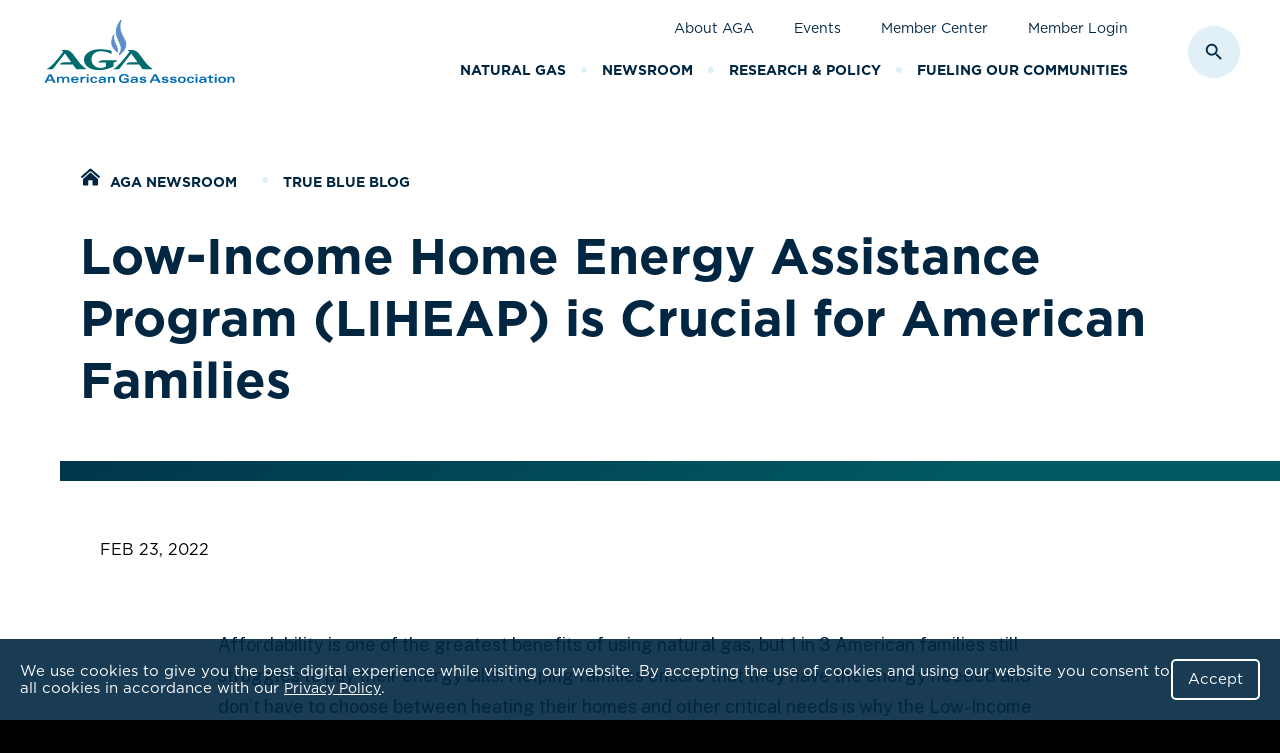

--- FILE ---
content_type: text/html; charset=UTF-8
request_url: https://www.aga.org/low-income-home-energy-assistance-program-liheap-is-crucial-for-american-families/
body_size: 60226
content:
<!DOCTYPE html>
<html lang="en-US" class="no-js">
<head>
<script type="text/javascript"> document.documentElement.className = document.documentElement.className.replace(/\bno-js\b/, 'js'); </script>
<meta charset="UTF-8">
<meta http-equiv="x-ua-compatible" content="ie=edge"><script type="text/javascript">(window.NREUM||(NREUM={})).init={privacy:{cookies_enabled:true},ajax:{deny_list:["bam.nr-data.net"]},feature_flags:["soft_nav"],distributed_tracing:{enabled:true}};(window.NREUM||(NREUM={})).loader_config={agentID:"1120073629",accountID:"3495749",trustKey:"66686",xpid:"VwIOVFFXARAJU1BQDwgBUVw=",licenseKey:"NRJS-0eb7f7df5eda3386ec2",applicationID:"971289678",browserID:"1120073629"};;/*! For license information please see nr-loader-spa-1.308.0.min.js.LICENSE.txt */
(()=>{var e,t,r={384:(e,t,r)=>{"use strict";r.d(t,{NT:()=>a,US:()=>u,Zm:()=>o,bQ:()=>d,dV:()=>c,pV:()=>l});var n=r(6154),i=r(1863),s=r(1910);const a={beacon:"bam.nr-data.net",errorBeacon:"bam.nr-data.net"};function o(){return n.gm.NREUM||(n.gm.NREUM={}),void 0===n.gm.newrelic&&(n.gm.newrelic=n.gm.NREUM),n.gm.NREUM}function c(){let e=o();return e.o||(e.o={ST:n.gm.setTimeout,SI:n.gm.setImmediate||n.gm.setInterval,CT:n.gm.clearTimeout,XHR:n.gm.XMLHttpRequest,REQ:n.gm.Request,EV:n.gm.Event,PR:n.gm.Promise,MO:n.gm.MutationObserver,FETCH:n.gm.fetch,WS:n.gm.WebSocket},(0,s.i)(...Object.values(e.o))),e}function d(e,t){let r=o();r.initializedAgents??={},t.initializedAt={ms:(0,i.t)(),date:new Date},r.initializedAgents[e]=t}function u(e,t){o()[e]=t}function l(){return function(){let e=o();const t=e.info||{};e.info={beacon:a.beacon,errorBeacon:a.errorBeacon,...t}}(),function(){let e=o();const t=e.init||{};e.init={...t}}(),c(),function(){let e=o();const t=e.loader_config||{};e.loader_config={...t}}(),o()}},782:(e,t,r)=>{"use strict";r.d(t,{T:()=>n});const n=r(860).K7.pageViewTiming},860:(e,t,r)=>{"use strict";r.d(t,{$J:()=>u,K7:()=>c,P3:()=>d,XX:()=>i,Yy:()=>o,df:()=>s,qY:()=>n,v4:()=>a});const n="events",i="jserrors",s="browser/blobs",a="rum",o="browser/logs",c={ajax:"ajax",genericEvents:"generic_events",jserrors:i,logging:"logging",metrics:"metrics",pageAction:"page_action",pageViewEvent:"page_view_event",pageViewTiming:"page_view_timing",sessionReplay:"session_replay",sessionTrace:"session_trace",softNav:"soft_navigations",spa:"spa"},d={[c.pageViewEvent]:1,[c.pageViewTiming]:2,[c.metrics]:3,[c.jserrors]:4,[c.spa]:5,[c.ajax]:6,[c.sessionTrace]:7,[c.softNav]:8,[c.sessionReplay]:9,[c.logging]:10,[c.genericEvents]:11},u={[c.pageViewEvent]:a,[c.pageViewTiming]:n,[c.ajax]:n,[c.spa]:n,[c.softNav]:n,[c.metrics]:i,[c.jserrors]:i,[c.sessionTrace]:s,[c.sessionReplay]:s,[c.logging]:o,[c.genericEvents]:"ins"}},944:(e,t,r)=>{"use strict";r.d(t,{R:()=>i});var n=r(3241);function i(e,t){"function"==typeof console.debug&&(console.debug("New Relic Warning: https://github.com/newrelic/newrelic-browser-agent/blob/main/docs/warning-codes.md#".concat(e),t),(0,n.W)({agentIdentifier:null,drained:null,type:"data",name:"warn",feature:"warn",data:{code:e,secondary:t}}))}},993:(e,t,r)=>{"use strict";r.d(t,{A$:()=>s,ET:()=>a,TZ:()=>o,p_:()=>i});var n=r(860);const i={ERROR:"ERROR",WARN:"WARN",INFO:"INFO",DEBUG:"DEBUG",TRACE:"TRACE"},s={OFF:0,ERROR:1,WARN:2,INFO:3,DEBUG:4,TRACE:5},a="log",o=n.K7.logging},1541:(e,t,r)=>{"use strict";r.d(t,{U:()=>i,f:()=>n});const n={MFE:"MFE",BA:"BA"};function i(e,t){if(2!==t?.harvestEndpointVersion)return{};const r=t.agentRef.runtime.appMetadata.agents[0].entityGuid;return e?{"source.id":e.id,"source.name":e.name,"source.type":e.type,"parent.id":e.parent?.id||r,"parent.type":e.parent?.type||n.BA}:{"entity.guid":r,appId:t.agentRef.info.applicationID}}},1687:(e,t,r)=>{"use strict";r.d(t,{Ak:()=>d,Ze:()=>h,x3:()=>u});var n=r(3241),i=r(7836),s=r(3606),a=r(860),o=r(2646);const c={};function d(e,t){const r={staged:!1,priority:a.P3[t]||0};l(e),c[e].get(t)||c[e].set(t,r)}function u(e,t){e&&c[e]&&(c[e].get(t)&&c[e].delete(t),p(e,t,!1),c[e].size&&f(e))}function l(e){if(!e)throw new Error("agentIdentifier required");c[e]||(c[e]=new Map)}function h(e="",t="feature",r=!1){if(l(e),!e||!c[e].get(t)||r)return p(e,t);c[e].get(t).staged=!0,f(e)}function f(e){const t=Array.from(c[e]);t.every(([e,t])=>t.staged)&&(t.sort((e,t)=>e[1].priority-t[1].priority),t.forEach(([t])=>{c[e].delete(t),p(e,t)}))}function p(e,t,r=!0){const a=e?i.ee.get(e):i.ee,c=s.i.handlers;if(!a.aborted&&a.backlog&&c){if((0,n.W)({agentIdentifier:e,type:"lifecycle",name:"drain",feature:t}),r){const e=a.backlog[t],r=c[t];if(r){for(let t=0;e&&t<e.length;++t)g(e[t],r);Object.entries(r).forEach(([e,t])=>{Object.values(t||{}).forEach(t=>{t[0]?.on&&t[0]?.context()instanceof o.y&&t[0].on(e,t[1])})})}}a.isolatedBacklog||delete c[t],a.backlog[t]=null,a.emit("drain-"+t,[])}}function g(e,t){var r=e[1];Object.values(t[r]||{}).forEach(t=>{var r=e[0];if(t[0]===r){var n=t[1],i=e[3],s=e[2];n.apply(i,s)}})}},1738:(e,t,r)=>{"use strict";r.d(t,{U:()=>f,Y:()=>h});var n=r(3241),i=r(9908),s=r(1863),a=r(944),o=r(5701),c=r(3969),d=r(8362),u=r(860),l=r(4261);function h(e,t,r,s){const h=s||r;!h||h[e]&&h[e]!==d.d.prototype[e]||(h[e]=function(){(0,i.p)(c.xV,["API/"+e+"/called"],void 0,u.K7.metrics,r.ee),(0,n.W)({agentIdentifier:r.agentIdentifier,drained:!!o.B?.[r.agentIdentifier],type:"data",name:"api",feature:l.Pl+e,data:{}});try{return t.apply(this,arguments)}catch(e){(0,a.R)(23,e)}})}function f(e,t,r,n,a){const o=e.info;null===r?delete o.jsAttributes[t]:o.jsAttributes[t]=r,(a||null===r)&&(0,i.p)(l.Pl+n,[(0,s.t)(),t,r],void 0,"session",e.ee)}},1741:(e,t,r)=>{"use strict";r.d(t,{W:()=>s});var n=r(944),i=r(4261);class s{#e(e,...t){if(this[e]!==s.prototype[e])return this[e](...t);(0,n.R)(35,e)}addPageAction(e,t){return this.#e(i.hG,e,t)}register(e){return this.#e(i.eY,e)}recordCustomEvent(e,t){return this.#e(i.fF,e,t)}setPageViewName(e,t){return this.#e(i.Fw,e,t)}setCustomAttribute(e,t,r){return this.#e(i.cD,e,t,r)}noticeError(e,t){return this.#e(i.o5,e,t)}setUserId(e,t=!1){return this.#e(i.Dl,e,t)}setApplicationVersion(e){return this.#e(i.nb,e)}setErrorHandler(e){return this.#e(i.bt,e)}addRelease(e,t){return this.#e(i.k6,e,t)}log(e,t){return this.#e(i.$9,e,t)}start(){return this.#e(i.d3)}finished(e){return this.#e(i.BL,e)}recordReplay(){return this.#e(i.CH)}pauseReplay(){return this.#e(i.Tb)}addToTrace(e){return this.#e(i.U2,e)}setCurrentRouteName(e){return this.#e(i.PA,e)}interaction(e){return this.#e(i.dT,e)}wrapLogger(e,t,r){return this.#e(i.Wb,e,t,r)}measure(e,t){return this.#e(i.V1,e,t)}consent(e){return this.#e(i.Pv,e)}}},1863:(e,t,r)=>{"use strict";function n(){return Math.floor(performance.now())}r.d(t,{t:()=>n})},1910:(e,t,r)=>{"use strict";r.d(t,{i:()=>s});var n=r(944);const i=new Map;function s(...e){return e.every(e=>{if(i.has(e))return i.get(e);const t="function"==typeof e?e.toString():"",r=t.includes("[native code]"),s=t.includes("nrWrapper");return r||s||(0,n.R)(64,e?.name||t),i.set(e,r),r})}},2555:(e,t,r)=>{"use strict";r.d(t,{D:()=>o,f:()=>a});var n=r(384),i=r(8122);const s={beacon:n.NT.beacon,errorBeacon:n.NT.errorBeacon,licenseKey:void 0,applicationID:void 0,sa:void 0,queueTime:void 0,applicationTime:void 0,ttGuid:void 0,user:void 0,account:void 0,product:void 0,extra:void 0,jsAttributes:{},userAttributes:void 0,atts:void 0,transactionName:void 0,tNamePlain:void 0};function a(e){try{return!!e.licenseKey&&!!e.errorBeacon&&!!e.applicationID}catch(e){return!1}}const o=e=>(0,i.a)(e,s)},2614:(e,t,r)=>{"use strict";r.d(t,{BB:()=>a,H3:()=>n,g:()=>d,iL:()=>c,tS:()=>o,uh:()=>i,wk:()=>s});const n="NRBA",i="SESSION",s=144e5,a=18e5,o={STARTED:"session-started",PAUSE:"session-pause",RESET:"session-reset",RESUME:"session-resume",UPDATE:"session-update"},c={SAME_TAB:"same-tab",CROSS_TAB:"cross-tab"},d={OFF:0,FULL:1,ERROR:2}},2646:(e,t,r)=>{"use strict";r.d(t,{y:()=>n});class n{constructor(e){this.contextId=e}}},2843:(e,t,r)=>{"use strict";r.d(t,{G:()=>s,u:()=>i});var n=r(3878);function i(e,t=!1,r,i){(0,n.DD)("visibilitychange",function(){if(t)return void("hidden"===document.visibilityState&&e());e(document.visibilityState)},r,i)}function s(e,t,r){(0,n.sp)("pagehide",e,t,r)}},3241:(e,t,r)=>{"use strict";r.d(t,{W:()=>s});var n=r(6154);const i="newrelic";function s(e={}){try{n.gm.dispatchEvent(new CustomEvent(i,{detail:e}))}catch(e){}}},3304:(e,t,r)=>{"use strict";r.d(t,{A:()=>s});var n=r(7836);const i=()=>{const e=new WeakSet;return(t,r)=>{if("object"==typeof r&&null!==r){if(e.has(r))return;e.add(r)}return r}};function s(e){try{return JSON.stringify(e,i())??""}catch(e){try{n.ee.emit("internal-error",[e])}catch(e){}return""}}},3333:(e,t,r)=>{"use strict";r.d(t,{$v:()=>u,TZ:()=>n,Xh:()=>c,Zp:()=>i,kd:()=>d,mq:()=>o,nf:()=>a,qN:()=>s});const n=r(860).K7.genericEvents,i=["auxclick","click","copy","keydown","paste","scrollend"],s=["focus","blur"],a=4,o=1e3,c=2e3,d=["PageAction","UserAction","BrowserPerformance"],u={RESOURCES:"experimental.resources",REGISTER:"register"}},3434:(e,t,r)=>{"use strict";r.d(t,{Jt:()=>s,YM:()=>d});var n=r(7836),i=r(5607);const s="nr@original:".concat(i.W),a=50;var o=Object.prototype.hasOwnProperty,c=!1;function d(e,t){return e||(e=n.ee),r.inPlace=function(e,t,n,i,s){n||(n="");const a="-"===n.charAt(0);for(let o=0;o<t.length;o++){const c=t[o],d=e[c];l(d)||(e[c]=r(d,a?c+n:n,i,c,s))}},r.flag=s,r;function r(t,r,n,c,d){return l(t)?t:(r||(r=""),nrWrapper[s]=t,function(e,t,r){if(Object.defineProperty&&Object.keys)try{return Object.keys(e).forEach(function(r){Object.defineProperty(t,r,{get:function(){return e[r]},set:function(t){return e[r]=t,t}})}),t}catch(e){u([e],r)}for(var n in e)o.call(e,n)&&(t[n]=e[n])}(t,nrWrapper,e),nrWrapper);function nrWrapper(){var s,o,l,h;let f;try{o=this,s=[...arguments],l="function"==typeof n?n(s,o):n||{}}catch(t){u([t,"",[s,o,c],l],e)}i(r+"start",[s,o,c],l,d);const p=performance.now();let g;try{return h=t.apply(o,s),g=performance.now(),h}catch(e){throw g=performance.now(),i(r+"err",[s,o,e],l,d),f=e,f}finally{const e=g-p,t={start:p,end:g,duration:e,isLongTask:e>=a,methodName:c,thrownError:f};t.isLongTask&&i("long-task",[t,o],l,d),i(r+"end",[s,o,h],l,d)}}}function i(r,n,i,s){if(!c||t){var a=c;c=!0;try{e.emit(r,n,i,t,s)}catch(t){u([t,r,n,i],e)}c=a}}}function u(e,t){t||(t=n.ee);try{t.emit("internal-error",e)}catch(e){}}function l(e){return!(e&&"function"==typeof e&&e.apply&&!e[s])}},3606:(e,t,r)=>{"use strict";r.d(t,{i:()=>s});var n=r(9908);s.on=a;var i=s.handlers={};function s(e,t,r,s){a(s||n.d,i,e,t,r)}function a(e,t,r,i,s){s||(s="feature"),e||(e=n.d);var a=t[s]=t[s]||{};(a[r]=a[r]||[]).push([e,i])}},3738:(e,t,r)=>{"use strict";r.d(t,{He:()=>i,Kp:()=>o,Lc:()=>d,Rz:()=>u,TZ:()=>n,bD:()=>s,d3:()=>a,jx:()=>l,sl:()=>h,uP:()=>c});const n=r(860).K7.sessionTrace,i="bstResource",s="resource",a="-start",o="-end",c="fn"+a,d="fn"+o,u="pushState",l=1e3,h=3e4},3785:(e,t,r)=>{"use strict";r.d(t,{R:()=>c,b:()=>d});var n=r(9908),i=r(1863),s=r(860),a=r(3969),o=r(993);function c(e,t,r={},c=o.p_.INFO,d=!0,u,l=(0,i.t)()){(0,n.p)(a.xV,["API/logging/".concat(c.toLowerCase(),"/called")],void 0,s.K7.metrics,e),(0,n.p)(o.ET,[l,t,r,c,d,u],void 0,s.K7.logging,e)}function d(e){return"string"==typeof e&&Object.values(o.p_).some(t=>t===e.toUpperCase().trim())}},3878:(e,t,r)=>{"use strict";function n(e,t){return{capture:e,passive:!1,signal:t}}function i(e,t,r=!1,i){window.addEventListener(e,t,n(r,i))}function s(e,t,r=!1,i){document.addEventListener(e,t,n(r,i))}r.d(t,{DD:()=>s,jT:()=>n,sp:()=>i})},3962:(e,t,r)=>{"use strict";r.d(t,{AM:()=>a,O2:()=>l,OV:()=>s,Qu:()=>h,TZ:()=>c,ih:()=>f,pP:()=>o,t1:()=>u,tC:()=>i,wD:()=>d});var n=r(860);const i=["click","keydown","submit"],s="popstate",a="api",o="initialPageLoad",c=n.K7.softNav,d=5e3,u=500,l={INITIAL_PAGE_LOAD:"",ROUTE_CHANGE:1,UNSPECIFIED:2},h={INTERACTION:1,AJAX:2,CUSTOM_END:3,CUSTOM_TRACER:4},f={IP:"in progress",PF:"pending finish",FIN:"finished",CAN:"cancelled"}},3969:(e,t,r)=>{"use strict";r.d(t,{TZ:()=>n,XG:()=>o,rs:()=>i,xV:()=>a,z_:()=>s});const n=r(860).K7.metrics,i="sm",s="cm",a="storeSupportabilityMetrics",o="storeEventMetrics"},4234:(e,t,r)=>{"use strict";r.d(t,{W:()=>s});var n=r(7836),i=r(1687);class s{constructor(e,t){this.agentIdentifier=e,this.ee=n.ee.get(e),this.featureName=t,this.blocked=!1}deregisterDrain(){(0,i.x3)(this.agentIdentifier,this.featureName)}}},4261:(e,t,r)=>{"use strict";r.d(t,{$9:()=>u,BL:()=>c,CH:()=>p,Dl:()=>R,Fw:()=>w,PA:()=>v,Pl:()=>n,Pv:()=>A,Tb:()=>h,U2:()=>a,V1:()=>E,Wb:()=>T,bt:()=>y,cD:()=>b,d3:()=>x,dT:()=>d,eY:()=>g,fF:()=>f,hG:()=>s,hw:()=>i,k6:()=>o,nb:()=>m,o5:()=>l});const n="api-",i=n+"ixn-",s="addPageAction",a="addToTrace",o="addRelease",c="finished",d="interaction",u="log",l="noticeError",h="pauseReplay",f="recordCustomEvent",p="recordReplay",g="register",m="setApplicationVersion",v="setCurrentRouteName",b="setCustomAttribute",y="setErrorHandler",w="setPageViewName",R="setUserId",x="start",T="wrapLogger",E="measure",A="consent"},5205:(e,t,r)=>{"use strict";r.d(t,{j:()=>S});var n=r(384),i=r(1741);var s=r(2555),a=r(3333);const o=e=>{if(!e||"string"!=typeof e)return!1;try{document.createDocumentFragment().querySelector(e)}catch{return!1}return!0};var c=r(2614),d=r(944),u=r(8122);const l="[data-nr-mask]",h=e=>(0,u.a)(e,(()=>{const e={feature_flags:[],experimental:{allow_registered_children:!1,resources:!1},mask_selector:"*",block_selector:"[data-nr-block]",mask_input_options:{color:!1,date:!1,"datetime-local":!1,email:!1,month:!1,number:!1,range:!1,search:!1,tel:!1,text:!1,time:!1,url:!1,week:!1,textarea:!1,select:!1,password:!0}};return{ajax:{deny_list:void 0,block_internal:!0,enabled:!0,autoStart:!0},api:{get allow_registered_children(){return e.feature_flags.includes(a.$v.REGISTER)||e.experimental.allow_registered_children},set allow_registered_children(t){e.experimental.allow_registered_children=t},duplicate_registered_data:!1},browser_consent_mode:{enabled:!1},distributed_tracing:{enabled:void 0,exclude_newrelic_header:void 0,cors_use_newrelic_header:void 0,cors_use_tracecontext_headers:void 0,allowed_origins:void 0},get feature_flags(){return e.feature_flags},set feature_flags(t){e.feature_flags=t},generic_events:{enabled:!0,autoStart:!0},harvest:{interval:30},jserrors:{enabled:!0,autoStart:!0},logging:{enabled:!0,autoStart:!0},metrics:{enabled:!0,autoStart:!0},obfuscate:void 0,page_action:{enabled:!0},page_view_event:{enabled:!0,autoStart:!0},page_view_timing:{enabled:!0,autoStart:!0},performance:{capture_marks:!1,capture_measures:!1,capture_detail:!0,resources:{get enabled(){return e.feature_flags.includes(a.$v.RESOURCES)||e.experimental.resources},set enabled(t){e.experimental.resources=t},asset_types:[],first_party_domains:[],ignore_newrelic:!0}},privacy:{cookies_enabled:!0},proxy:{assets:void 0,beacon:void 0},session:{expiresMs:c.wk,inactiveMs:c.BB},session_replay:{autoStart:!0,enabled:!1,preload:!1,sampling_rate:10,error_sampling_rate:100,collect_fonts:!1,inline_images:!1,fix_stylesheets:!0,mask_all_inputs:!0,get mask_text_selector(){return e.mask_selector},set mask_text_selector(t){o(t)?e.mask_selector="".concat(t,",").concat(l):""===t||null===t?e.mask_selector=l:(0,d.R)(5,t)},get block_class(){return"nr-block"},get ignore_class(){return"nr-ignore"},get mask_text_class(){return"nr-mask"},get block_selector(){return e.block_selector},set block_selector(t){o(t)?e.block_selector+=",".concat(t):""!==t&&(0,d.R)(6,t)},get mask_input_options(){return e.mask_input_options},set mask_input_options(t){t&&"object"==typeof t?e.mask_input_options={...t,password:!0}:(0,d.R)(7,t)}},session_trace:{enabled:!0,autoStart:!0},soft_navigations:{enabled:!0,autoStart:!0},spa:{enabled:!0,autoStart:!0},ssl:void 0,user_actions:{enabled:!0,elementAttributes:["id","className","tagName","type"]}}})());var f=r(6154),p=r(9324);let g=0;const m={buildEnv:p.F3,distMethod:p.Xs,version:p.xv,originTime:f.WN},v={consented:!1},b={appMetadata:{},get consented(){return this.session?.state?.consent||v.consented},set consented(e){v.consented=e},customTransaction:void 0,denyList:void 0,disabled:!1,harvester:void 0,isolatedBacklog:!1,isRecording:!1,loaderType:void 0,maxBytes:3e4,obfuscator:void 0,onerror:void 0,ptid:void 0,releaseIds:{},session:void 0,timeKeeper:void 0,registeredEntities:[],jsAttributesMetadata:{bytes:0},get harvestCount(){return++g}},y=e=>{const t=(0,u.a)(e,b),r=Object.keys(m).reduce((e,t)=>(e[t]={value:m[t],writable:!1,configurable:!0,enumerable:!0},e),{});return Object.defineProperties(t,r)};var w=r(5701);const R=e=>{const t=e.startsWith("http");e+="/",r.p=t?e:"https://"+e};var x=r(7836),T=r(3241);const E={accountID:void 0,trustKey:void 0,agentID:void 0,licenseKey:void 0,applicationID:void 0,xpid:void 0},A=e=>(0,u.a)(e,E),_=new Set;function S(e,t={},r,a){let{init:o,info:c,loader_config:d,runtime:u={},exposed:l=!0}=t;if(!c){const e=(0,n.pV)();o=e.init,c=e.info,d=e.loader_config}e.init=h(o||{}),e.loader_config=A(d||{}),c.jsAttributes??={},f.bv&&(c.jsAttributes.isWorker=!0),e.info=(0,s.D)(c);const p=e.init,g=[c.beacon,c.errorBeacon];_.has(e.agentIdentifier)||(p.proxy.assets&&(R(p.proxy.assets),g.push(p.proxy.assets)),p.proxy.beacon&&g.push(p.proxy.beacon),e.beacons=[...g],function(e){const t=(0,n.pV)();Object.getOwnPropertyNames(i.W.prototype).forEach(r=>{const n=i.W.prototype[r];if("function"!=typeof n||"constructor"===n)return;let s=t[r];e[r]&&!1!==e.exposed&&"micro-agent"!==e.runtime?.loaderType&&(t[r]=(...t)=>{const n=e[r](...t);return s?s(...t):n})})}(e),(0,n.US)("activatedFeatures",w.B)),u.denyList=[...p.ajax.deny_list||[],...p.ajax.block_internal?g:[]],u.ptid=e.agentIdentifier,u.loaderType=r,e.runtime=y(u),_.has(e.agentIdentifier)||(e.ee=x.ee.get(e.agentIdentifier),e.exposed=l,(0,T.W)({agentIdentifier:e.agentIdentifier,drained:!!w.B?.[e.agentIdentifier],type:"lifecycle",name:"initialize",feature:void 0,data:e.config})),_.add(e.agentIdentifier)}},5270:(e,t,r)=>{"use strict";r.d(t,{Aw:()=>a,SR:()=>s,rF:()=>o});var n=r(384),i=r(7767);function s(e){return!!(0,n.dV)().o.MO&&(0,i.V)(e)&&!0===e?.session_trace.enabled}function a(e){return!0===e?.session_replay.preload&&s(e)}function o(e,t){try{if("string"==typeof t?.type){if("password"===t.type.toLowerCase())return"*".repeat(e?.length||0);if(void 0!==t?.dataset?.nrUnmask||t?.classList?.contains("nr-unmask"))return e}}catch(e){}return"string"==typeof e?e.replace(/[\S]/g,"*"):"*".repeat(e?.length||0)}},5289:(e,t,r)=>{"use strict";r.d(t,{GG:()=>a,Qr:()=>c,sB:()=>o});var n=r(3878),i=r(6389);function s(){return"undefined"==typeof document||"complete"===document.readyState}function a(e,t){if(s())return e();const r=(0,i.J)(e),a=setInterval(()=>{s()&&(clearInterval(a),r())},500);(0,n.sp)("load",r,t)}function o(e){if(s())return e();(0,n.DD)("DOMContentLoaded",e)}function c(e){if(s())return e();(0,n.sp)("popstate",e)}},5607:(e,t,r)=>{"use strict";r.d(t,{W:()=>n});const n=(0,r(9566).bz)()},5701:(e,t,r)=>{"use strict";r.d(t,{B:()=>s,t:()=>a});var n=r(3241);const i=new Set,s={};function a(e,t){const r=t.agentIdentifier;s[r]??={},e&&"object"==typeof e&&(i.has(r)||(t.ee.emit("rumresp",[e]),s[r]=e,i.add(r),(0,n.W)({agentIdentifier:r,loaded:!0,drained:!0,type:"lifecycle",name:"load",feature:void 0,data:e})))}},6154:(e,t,r)=>{"use strict";r.d(t,{OF:()=>d,RI:()=>i,WN:()=>h,bv:()=>s,eN:()=>f,gm:()=>a,lR:()=>l,m:()=>c,mw:()=>o,sb:()=>u});var n=r(1863);const i="undefined"!=typeof window&&!!window.document,s="undefined"!=typeof WorkerGlobalScope&&("undefined"!=typeof self&&self instanceof WorkerGlobalScope&&self.navigator instanceof WorkerNavigator||"undefined"!=typeof globalThis&&globalThis instanceof WorkerGlobalScope&&globalThis.navigator instanceof WorkerNavigator),a=i?window:"undefined"!=typeof WorkerGlobalScope&&("undefined"!=typeof self&&self instanceof WorkerGlobalScope&&self||"undefined"!=typeof globalThis&&globalThis instanceof WorkerGlobalScope&&globalThis),o=Boolean("hidden"===a?.document?.visibilityState),c=""+a?.location,d=/iPad|iPhone|iPod/.test(a.navigator?.userAgent),u=d&&"undefined"==typeof SharedWorker,l=(()=>{const e=a.navigator?.userAgent?.match(/Firefox[/\s](\d+\.\d+)/);return Array.isArray(e)&&e.length>=2?+e[1]:0})(),h=Date.now()-(0,n.t)(),f=()=>"undefined"!=typeof PerformanceNavigationTiming&&a?.performance?.getEntriesByType("navigation")?.[0]?.responseStart},6344:(e,t,r)=>{"use strict";r.d(t,{BB:()=>u,Qb:()=>l,TZ:()=>i,Ug:()=>a,Vh:()=>s,_s:()=>o,bc:()=>d,yP:()=>c});var n=r(2614);const i=r(860).K7.sessionReplay,s="errorDuringReplay",a=.12,o={DomContentLoaded:0,Load:1,FullSnapshot:2,IncrementalSnapshot:3,Meta:4,Custom:5},c={[n.g.ERROR]:15e3,[n.g.FULL]:3e5,[n.g.OFF]:0},d={RESET:{message:"Session was reset",sm:"Reset"},IMPORT:{message:"Recorder failed to import",sm:"Import"},TOO_MANY:{message:"429: Too Many Requests",sm:"Too-Many"},TOO_BIG:{message:"Payload was too large",sm:"Too-Big"},CROSS_TAB:{message:"Session Entity was set to OFF on another tab",sm:"Cross-Tab"},ENTITLEMENTS:{message:"Session Replay is not allowed and will not be started",sm:"Entitlement"}},u=5e3,l={API:"api",RESUME:"resume",SWITCH_TO_FULL:"switchToFull",INITIALIZE:"initialize",PRELOAD:"preload"}},6389:(e,t,r)=>{"use strict";function n(e,t=500,r={}){const n=r?.leading||!1;let i;return(...r)=>{n&&void 0===i&&(e.apply(this,r),i=setTimeout(()=>{i=clearTimeout(i)},t)),n||(clearTimeout(i),i=setTimeout(()=>{e.apply(this,r)},t))}}function i(e){let t=!1;return(...r)=>{t||(t=!0,e.apply(this,r))}}r.d(t,{J:()=>i,s:()=>n})},6630:(e,t,r)=>{"use strict";r.d(t,{T:()=>n});const n=r(860).K7.pageViewEvent},6774:(e,t,r)=>{"use strict";r.d(t,{T:()=>n});const n=r(860).K7.jserrors},7295:(e,t,r)=>{"use strict";r.d(t,{Xv:()=>a,gX:()=>i,iW:()=>s});var n=[];function i(e){if(!e||s(e))return!1;if(0===n.length)return!0;if("*"===n[0].hostname)return!1;for(var t=0;t<n.length;t++){var r=n[t];if(r.hostname.test(e.hostname)&&r.pathname.test(e.pathname))return!1}return!0}function s(e){return void 0===e.hostname}function a(e){if(n=[],e&&e.length)for(var t=0;t<e.length;t++){let r=e[t];if(!r)continue;if("*"===r)return void(n=[{hostname:"*"}]);0===r.indexOf("http://")?r=r.substring(7):0===r.indexOf("https://")&&(r=r.substring(8));const i=r.indexOf("/");let s,a;i>0?(s=r.substring(0,i),a=r.substring(i)):(s=r,a="*");let[c]=s.split(":");n.push({hostname:o(c),pathname:o(a,!0)})}}function o(e,t=!1){const r=e.replace(/[.+?^${}()|[\]\\]/g,e=>"\\"+e).replace(/\*/g,".*?");return new RegExp((t?"^":"")+r+"$")}},7485:(e,t,r)=>{"use strict";r.d(t,{D:()=>i});var n=r(6154);function i(e){if(0===(e||"").indexOf("data:"))return{protocol:"data"};try{const t=new URL(e,location.href),r={port:t.port,hostname:t.hostname,pathname:t.pathname,search:t.search,protocol:t.protocol.slice(0,t.protocol.indexOf(":")),sameOrigin:t.protocol===n.gm?.location?.protocol&&t.host===n.gm?.location?.host};return r.port&&""!==r.port||("http:"===t.protocol&&(r.port="80"),"https:"===t.protocol&&(r.port="443")),r.pathname&&""!==r.pathname?r.pathname.startsWith("/")||(r.pathname="/".concat(r.pathname)):r.pathname="/",r}catch(e){return{}}}},7699:(e,t,r)=>{"use strict";r.d(t,{It:()=>s,KC:()=>o,No:()=>i,qh:()=>a});var n=r(860);const i=16e3,s=1e6,a="SESSION_ERROR",o={[n.K7.logging]:!0,[n.K7.genericEvents]:!1,[n.K7.jserrors]:!1,[n.K7.ajax]:!1}},7767:(e,t,r)=>{"use strict";r.d(t,{V:()=>i});var n=r(6154);const i=e=>n.RI&&!0===e?.privacy.cookies_enabled},7836:(e,t,r)=>{"use strict";r.d(t,{P:()=>o,ee:()=>c});var n=r(384),i=r(8990),s=r(2646),a=r(5607);const o="nr@context:".concat(a.W),c=function e(t,r){var n={},a={},u={},l=!1;try{l=16===r.length&&d.initializedAgents?.[r]?.runtime.isolatedBacklog}catch(e){}var h={on:p,addEventListener:p,removeEventListener:function(e,t){var r=n[e];if(!r)return;for(var i=0;i<r.length;i++)r[i]===t&&r.splice(i,1)},emit:function(e,r,n,i,s){!1!==s&&(s=!0);if(c.aborted&&!i)return;t&&s&&t.emit(e,r,n);var o=f(n);g(e).forEach(e=>{e.apply(o,r)});var d=v()[a[e]];d&&d.push([h,e,r,o]);return o},get:m,listeners:g,context:f,buffer:function(e,t){const r=v();if(t=t||"feature",h.aborted)return;Object.entries(e||{}).forEach(([e,n])=>{a[n]=t,t in r||(r[t]=[])})},abort:function(){h._aborted=!0,Object.keys(h.backlog).forEach(e=>{delete h.backlog[e]})},isBuffering:function(e){return!!v()[a[e]]},debugId:r,backlog:l?{}:t&&"object"==typeof t.backlog?t.backlog:{},isolatedBacklog:l};return Object.defineProperty(h,"aborted",{get:()=>{let e=h._aborted||!1;return e||(t&&(e=t.aborted),e)}}),h;function f(e){return e&&e instanceof s.y?e:e?(0,i.I)(e,o,()=>new s.y(o)):new s.y(o)}function p(e,t){n[e]=g(e).concat(t)}function g(e){return n[e]||[]}function m(t){return u[t]=u[t]||e(h,t)}function v(){return h.backlog}}(void 0,"globalEE"),d=(0,n.Zm)();d.ee||(d.ee=c)},8122:(e,t,r)=>{"use strict";r.d(t,{a:()=>i});var n=r(944);function i(e,t){try{if(!e||"object"!=typeof e)return(0,n.R)(3);if(!t||"object"!=typeof t)return(0,n.R)(4);const r=Object.create(Object.getPrototypeOf(t),Object.getOwnPropertyDescriptors(t)),s=0===Object.keys(r).length?e:r;for(let a in s)if(void 0!==e[a])try{if(null===e[a]){r[a]=null;continue}Array.isArray(e[a])&&Array.isArray(t[a])?r[a]=Array.from(new Set([...e[a],...t[a]])):"object"==typeof e[a]&&"object"==typeof t[a]?r[a]=i(e[a],t[a]):r[a]=e[a]}catch(e){r[a]||(0,n.R)(1,e)}return r}catch(e){(0,n.R)(2,e)}}},8139:(e,t,r)=>{"use strict";r.d(t,{u:()=>h});var n=r(7836),i=r(3434),s=r(8990),a=r(6154);const o={},c=a.gm.XMLHttpRequest,d="addEventListener",u="removeEventListener",l="nr@wrapped:".concat(n.P);function h(e){var t=function(e){return(e||n.ee).get("events")}(e);if(o[t.debugId]++)return t;o[t.debugId]=1;var r=(0,i.YM)(t,!0);function h(e){r.inPlace(e,[d,u],"-",p)}function p(e,t){return e[1]}return"getPrototypeOf"in Object&&(a.RI&&f(document,h),c&&f(c.prototype,h),f(a.gm,h)),t.on(d+"-start",function(e,t){var n=e[1];if(null!==n&&("function"==typeof n||"object"==typeof n)&&"newrelic"!==e[0]){var i=(0,s.I)(n,l,function(){var e={object:function(){if("function"!=typeof n.handleEvent)return;return n.handleEvent.apply(n,arguments)},function:n}[typeof n];return e?r(e,"fn-",null,e.name||"anonymous"):n});this.wrapped=e[1]=i}}),t.on(u+"-start",function(e){e[1]=this.wrapped||e[1]}),t}function f(e,t,...r){let n=e;for(;"object"==typeof n&&!Object.prototype.hasOwnProperty.call(n,d);)n=Object.getPrototypeOf(n);n&&t(n,...r)}},8362:(e,t,r)=>{"use strict";r.d(t,{d:()=>s});var n=r(9566),i=r(1741);class s extends i.W{agentIdentifier=(0,n.LA)(16)}},8374:(e,t,r)=>{r.nc=(()=>{try{return document?.currentScript?.nonce}catch(e){}return""})()},8990:(e,t,r)=>{"use strict";r.d(t,{I:()=>i});var n=Object.prototype.hasOwnProperty;function i(e,t,r){if(n.call(e,t))return e[t];var i=r();if(Object.defineProperty&&Object.keys)try{return Object.defineProperty(e,t,{value:i,writable:!0,enumerable:!1}),i}catch(e){}return e[t]=i,i}},9119:(e,t,r)=>{"use strict";r.d(t,{L:()=>s});var n=/([^?#]*)[^#]*(#[^?]*|$).*/,i=/([^?#]*)().*/;function s(e,t){return e?e.replace(t?n:i,"$1$2"):e}},9300:(e,t,r)=>{"use strict";r.d(t,{T:()=>n});const n=r(860).K7.ajax},9324:(e,t,r)=>{"use strict";r.d(t,{AJ:()=>a,F3:()=>i,Xs:()=>s,Yq:()=>o,xv:()=>n});const n="1.308.0",i="PROD",s="CDN",a="@newrelic/rrweb",o="1.0.1"},9566:(e,t,r)=>{"use strict";r.d(t,{LA:()=>o,ZF:()=>c,bz:()=>a,el:()=>d});var n=r(6154);const i="xxxxxxxx-xxxx-4xxx-yxxx-xxxxxxxxxxxx";function s(e,t){return e?15&e[t]:16*Math.random()|0}function a(){const e=n.gm?.crypto||n.gm?.msCrypto;let t,r=0;return e&&e.getRandomValues&&(t=e.getRandomValues(new Uint8Array(30))),i.split("").map(e=>"x"===e?s(t,r++).toString(16):"y"===e?(3&s()|8).toString(16):e).join("")}function o(e){const t=n.gm?.crypto||n.gm?.msCrypto;let r,i=0;t&&t.getRandomValues&&(r=t.getRandomValues(new Uint8Array(e)));const a=[];for(var o=0;o<e;o++)a.push(s(r,i++).toString(16));return a.join("")}function c(){return o(16)}function d(){return o(32)}},9908:(e,t,r)=>{"use strict";r.d(t,{d:()=>n,p:()=>i});var n=r(7836).ee.get("handle");function i(e,t,r,i,s){s?(s.buffer([e],i),s.emit(e,t,r)):(n.buffer([e],i),n.emit(e,t,r))}}},n={};function i(e){var t=n[e];if(void 0!==t)return t.exports;var s=n[e]={exports:{}};return r[e](s,s.exports,i),s.exports}i.m=r,i.d=(e,t)=>{for(var r in t)i.o(t,r)&&!i.o(e,r)&&Object.defineProperty(e,r,{enumerable:!0,get:t[r]})},i.f={},i.e=e=>Promise.all(Object.keys(i.f).reduce((t,r)=>(i.f[r](e,t),t),[])),i.u=e=>({212:"nr-spa-compressor",249:"nr-spa-recorder",478:"nr-spa"}[e]+"-1.308.0.min.js"),i.o=(e,t)=>Object.prototype.hasOwnProperty.call(e,t),e={},t="NRBA-1.308.0.PROD:",i.l=(r,n,s,a)=>{if(e[r])e[r].push(n);else{var o,c;if(void 0!==s)for(var d=document.getElementsByTagName("script"),u=0;u<d.length;u++){var l=d[u];if(l.getAttribute("src")==r||l.getAttribute("data-webpack")==t+s){o=l;break}}if(!o){c=!0;var h={478:"sha512-RSfSVnmHk59T/uIPbdSE0LPeqcEdF4/+XhfJdBuccH5rYMOEZDhFdtnh6X6nJk7hGpzHd9Ujhsy7lZEz/ORYCQ==",249:"sha512-ehJXhmntm85NSqW4MkhfQqmeKFulra3klDyY0OPDUE+sQ3GokHlPh1pmAzuNy//3j4ac6lzIbmXLvGQBMYmrkg==",212:"sha512-B9h4CR46ndKRgMBcK+j67uSR2RCnJfGefU+A7FrgR/k42ovXy5x/MAVFiSvFxuVeEk/pNLgvYGMp1cBSK/G6Fg=="};(o=document.createElement("script")).charset="utf-8",i.nc&&o.setAttribute("nonce",i.nc),o.setAttribute("data-webpack",t+s),o.src=r,0!==o.src.indexOf(window.location.origin+"/")&&(o.crossOrigin="anonymous"),h[a]&&(o.integrity=h[a])}e[r]=[n];var f=(t,n)=>{o.onerror=o.onload=null,clearTimeout(p);var i=e[r];if(delete e[r],o.parentNode&&o.parentNode.removeChild(o),i&&i.forEach(e=>e(n)),t)return t(n)},p=setTimeout(f.bind(null,void 0,{type:"timeout",target:o}),12e4);o.onerror=f.bind(null,o.onerror),o.onload=f.bind(null,o.onload),c&&document.head.appendChild(o)}},i.r=e=>{"undefined"!=typeof Symbol&&Symbol.toStringTag&&Object.defineProperty(e,Symbol.toStringTag,{value:"Module"}),Object.defineProperty(e,"__esModule",{value:!0})},i.p="https://js-agent.newrelic.com/",(()=>{var e={38:0,788:0};i.f.j=(t,r)=>{var n=i.o(e,t)?e[t]:void 0;if(0!==n)if(n)r.push(n[2]);else{var s=new Promise((r,i)=>n=e[t]=[r,i]);r.push(n[2]=s);var a=i.p+i.u(t),o=new Error;i.l(a,r=>{if(i.o(e,t)&&(0!==(n=e[t])&&(e[t]=void 0),n)){var s=r&&("load"===r.type?"missing":r.type),a=r&&r.target&&r.target.src;o.message="Loading chunk "+t+" failed: ("+s+": "+a+")",o.name="ChunkLoadError",o.type=s,o.request=a,n[1](o)}},"chunk-"+t,t)}};var t=(t,r)=>{var n,s,[a,o,c]=r,d=0;if(a.some(t=>0!==e[t])){for(n in o)i.o(o,n)&&(i.m[n]=o[n]);if(c)c(i)}for(t&&t(r);d<a.length;d++)s=a[d],i.o(e,s)&&e[s]&&e[s][0](),e[s]=0},r=self["webpackChunk:NRBA-1.308.0.PROD"]=self["webpackChunk:NRBA-1.308.0.PROD"]||[];r.forEach(t.bind(null,0)),r.push=t.bind(null,r.push.bind(r))})(),(()=>{"use strict";i(8374);var e=i(8362),t=i(860);const r=Object.values(t.K7);var n=i(5205);var s=i(9908),a=i(1863),o=i(4261),c=i(1738);var d=i(1687),u=i(4234),l=i(5289),h=i(6154),f=i(944),p=i(5270),g=i(7767),m=i(6389),v=i(7699);class b extends u.W{constructor(e,t){super(e.agentIdentifier,t),this.agentRef=e,this.abortHandler=void 0,this.featAggregate=void 0,this.loadedSuccessfully=void 0,this.onAggregateImported=new Promise(e=>{this.loadedSuccessfully=e}),this.deferred=Promise.resolve(),!1===e.init[this.featureName].autoStart?this.deferred=new Promise((t,r)=>{this.ee.on("manual-start-all",(0,m.J)(()=>{(0,d.Ak)(e.agentIdentifier,this.featureName),t()}))}):(0,d.Ak)(e.agentIdentifier,t)}importAggregator(e,t,r={}){if(this.featAggregate)return;const n=async()=>{let n;await this.deferred;try{if((0,g.V)(e.init)){const{setupAgentSession:t}=await i.e(478).then(i.bind(i,8766));n=t(e)}}catch(e){(0,f.R)(20,e),this.ee.emit("internal-error",[e]),(0,s.p)(v.qh,[e],void 0,this.featureName,this.ee)}try{if(!this.#t(this.featureName,n,e.init))return(0,d.Ze)(this.agentIdentifier,this.featureName),void this.loadedSuccessfully(!1);const{Aggregate:i}=await t();this.featAggregate=new i(e,r),e.runtime.harvester.initializedAggregates.push(this.featAggregate),this.loadedSuccessfully(!0)}catch(e){(0,f.R)(34,e),this.abortHandler?.(),(0,d.Ze)(this.agentIdentifier,this.featureName,!0),this.loadedSuccessfully(!1),this.ee&&this.ee.abort()}};h.RI?(0,l.GG)(()=>n(),!0):n()}#t(e,r,n){if(this.blocked)return!1;switch(e){case t.K7.sessionReplay:return(0,p.SR)(n)&&!!r;case t.K7.sessionTrace:return!!r;default:return!0}}}var y=i(6630),w=i(2614),R=i(3241);class x extends b{static featureName=y.T;constructor(e){var t;super(e,y.T),this.setupInspectionEvents(e.agentIdentifier),t=e,(0,c.Y)(o.Fw,function(e,r){"string"==typeof e&&("/"!==e.charAt(0)&&(e="/"+e),t.runtime.customTransaction=(r||"http://custom.transaction")+e,(0,s.p)(o.Pl+o.Fw,[(0,a.t)()],void 0,void 0,t.ee))},t),this.importAggregator(e,()=>i.e(478).then(i.bind(i,2467)))}setupInspectionEvents(e){const t=(t,r)=>{t&&(0,R.W)({agentIdentifier:e,timeStamp:t.timeStamp,loaded:"complete"===t.target.readyState,type:"window",name:r,data:t.target.location+""})};(0,l.sB)(e=>{t(e,"DOMContentLoaded")}),(0,l.GG)(e=>{t(e,"load")}),(0,l.Qr)(e=>{t(e,"navigate")}),this.ee.on(w.tS.UPDATE,(t,r)=>{(0,R.W)({agentIdentifier:e,type:"lifecycle",name:"session",data:r})})}}var T=i(384);class E extends e.d{constructor(e){var t;(super(),h.gm)?(this.features={},(0,T.bQ)(this.agentIdentifier,this),this.desiredFeatures=new Set(e.features||[]),this.desiredFeatures.add(x),(0,n.j)(this,e,e.loaderType||"agent"),t=this,(0,c.Y)(o.cD,function(e,r,n=!1){if("string"==typeof e){if(["string","number","boolean"].includes(typeof r)||null===r)return(0,c.U)(t,e,r,o.cD,n);(0,f.R)(40,typeof r)}else(0,f.R)(39,typeof e)},t),function(e){(0,c.Y)(o.Dl,function(t,r=!1){if("string"!=typeof t&&null!==t)return void(0,f.R)(41,typeof t);const n=e.info.jsAttributes["enduser.id"];r&&null!=n&&n!==t?(0,s.p)(o.Pl+"setUserIdAndResetSession",[t],void 0,"session",e.ee):(0,c.U)(e,"enduser.id",t,o.Dl,!0)},e)}(this),function(e){(0,c.Y)(o.nb,function(t){if("string"==typeof t||null===t)return(0,c.U)(e,"application.version",t,o.nb,!1);(0,f.R)(42,typeof t)},e)}(this),function(e){(0,c.Y)(o.d3,function(){e.ee.emit("manual-start-all")},e)}(this),function(e){(0,c.Y)(o.Pv,function(t=!0){if("boolean"==typeof t){if((0,s.p)(o.Pl+o.Pv,[t],void 0,"session",e.ee),e.runtime.consented=t,t){const t=e.features.page_view_event;t.onAggregateImported.then(e=>{const r=t.featAggregate;e&&!r.sentRum&&r.sendRum()})}}else(0,f.R)(65,typeof t)},e)}(this),this.run()):(0,f.R)(21)}get config(){return{info:this.info,init:this.init,loader_config:this.loader_config,runtime:this.runtime}}get api(){return this}run(){try{const e=function(e){const t={};return r.forEach(r=>{t[r]=!!e[r]?.enabled}),t}(this.init),n=[...this.desiredFeatures];n.sort((e,r)=>t.P3[e.featureName]-t.P3[r.featureName]),n.forEach(r=>{if(!e[r.featureName]&&r.featureName!==t.K7.pageViewEvent)return;if(r.featureName===t.K7.spa)return void(0,f.R)(67);const n=function(e){switch(e){case t.K7.ajax:return[t.K7.jserrors];case t.K7.sessionTrace:return[t.K7.ajax,t.K7.pageViewEvent];case t.K7.sessionReplay:return[t.K7.sessionTrace];case t.K7.pageViewTiming:return[t.K7.pageViewEvent];default:return[]}}(r.featureName).filter(e=>!(e in this.features));n.length>0&&(0,f.R)(36,{targetFeature:r.featureName,missingDependencies:n}),this.features[r.featureName]=new r(this)})}catch(e){(0,f.R)(22,e);for(const e in this.features)this.features[e].abortHandler?.();const t=(0,T.Zm)();delete t.initializedAgents[this.agentIdentifier]?.features,delete this.sharedAggregator;return t.ee.get(this.agentIdentifier).abort(),!1}}}var A=i(2843),_=i(782);class S extends b{static featureName=_.T;constructor(e){super(e,_.T),h.RI&&((0,A.u)(()=>(0,s.p)("docHidden",[(0,a.t)()],void 0,_.T,this.ee),!0),(0,A.G)(()=>(0,s.p)("winPagehide",[(0,a.t)()],void 0,_.T,this.ee)),this.importAggregator(e,()=>i.e(478).then(i.bind(i,9917))))}}var O=i(3969);class I extends b{static featureName=O.TZ;constructor(e){super(e,O.TZ),h.RI&&document.addEventListener("securitypolicyviolation",e=>{(0,s.p)(O.xV,["Generic/CSPViolation/Detected"],void 0,this.featureName,this.ee)}),this.importAggregator(e,()=>i.e(478).then(i.bind(i,6555)))}}var N=i(6774),P=i(3878),k=i(3304);class D{constructor(e,t,r,n,i){this.name="UncaughtError",this.message="string"==typeof e?e:(0,k.A)(e),this.sourceURL=t,this.line=r,this.column=n,this.__newrelic=i}}function C(e){return M(e)?e:new D(void 0!==e?.message?e.message:e,e?.filename||e?.sourceURL,e?.lineno||e?.line,e?.colno||e?.col,e?.__newrelic,e?.cause)}function j(e){const t="Unhandled Promise Rejection: ";if(!e?.reason)return;if(M(e.reason)){try{e.reason.message.startsWith(t)||(e.reason.message=t+e.reason.message)}catch(e){}return C(e.reason)}const r=C(e.reason);return(r.message||"").startsWith(t)||(r.message=t+r.message),r}function L(e){if(e.error instanceof SyntaxError&&!/:\d+$/.test(e.error.stack?.trim())){const t=new D(e.message,e.filename,e.lineno,e.colno,e.error.__newrelic,e.cause);return t.name=SyntaxError.name,t}return M(e.error)?e.error:C(e)}function M(e){return e instanceof Error&&!!e.stack}function H(e,r,n,i,o=(0,a.t)()){"string"==typeof e&&(e=new Error(e)),(0,s.p)("err",[e,o,!1,r,n.runtime.isRecording,void 0,i],void 0,t.K7.jserrors,n.ee),(0,s.p)("uaErr",[],void 0,t.K7.genericEvents,n.ee)}var B=i(1541),K=i(993),W=i(3785);function U(e,{customAttributes:t={},level:r=K.p_.INFO}={},n,i,s=(0,a.t)()){(0,W.R)(n.ee,e,t,r,!1,i,s)}function F(e,r,n,i,c=(0,a.t)()){(0,s.p)(o.Pl+o.hG,[c,e,r,i],void 0,t.K7.genericEvents,n.ee)}function V(e,r,n,i,c=(0,a.t)()){const{start:d,end:u,customAttributes:l}=r||{},h={customAttributes:l||{}};if("object"!=typeof h.customAttributes||"string"!=typeof e||0===e.length)return void(0,f.R)(57);const p=(e,t)=>null==e?t:"number"==typeof e?e:e instanceof PerformanceMark?e.startTime:Number.NaN;if(h.start=p(d,0),h.end=p(u,c),Number.isNaN(h.start)||Number.isNaN(h.end))(0,f.R)(57);else{if(h.duration=h.end-h.start,!(h.duration<0))return(0,s.p)(o.Pl+o.V1,[h,e,i],void 0,t.K7.genericEvents,n.ee),h;(0,f.R)(58)}}function G(e,r={},n,i,c=(0,a.t)()){(0,s.p)(o.Pl+o.fF,[c,e,r,i],void 0,t.K7.genericEvents,n.ee)}function z(e){(0,c.Y)(o.eY,function(t){return Y(e,t)},e)}function Y(e,r,n){(0,f.R)(54,"newrelic.register"),r||={},r.type=B.f.MFE,r.licenseKey||=e.info.licenseKey,r.blocked=!1,r.parent=n||{},Array.isArray(r.tags)||(r.tags=[]);const i={};r.tags.forEach(e=>{"name"!==e&&"id"!==e&&(i["source.".concat(e)]=!0)}),r.isolated??=!0;let o=()=>{};const c=e.runtime.registeredEntities;if(!r.isolated){const e=c.find(({metadata:{target:{id:e}}})=>e===r.id&&!r.isolated);if(e)return e}const d=e=>{r.blocked=!0,o=e};function u(e){return"string"==typeof e&&!!e.trim()&&e.trim().length<501||"number"==typeof e}e.init.api.allow_registered_children||d((0,m.J)(()=>(0,f.R)(55))),u(r.id)&&u(r.name)||d((0,m.J)(()=>(0,f.R)(48,r)));const l={addPageAction:(t,n={})=>g(F,[t,{...i,...n},e],r),deregister:()=>{d((0,m.J)(()=>(0,f.R)(68)))},log:(t,n={})=>g(U,[t,{...n,customAttributes:{...i,...n.customAttributes||{}}},e],r),measure:(t,n={})=>g(V,[t,{...n,customAttributes:{...i,...n.customAttributes||{}}},e],r),noticeError:(t,n={})=>g(H,[t,{...i,...n},e],r),register:(t={})=>g(Y,[e,t],l.metadata.target),recordCustomEvent:(t,n={})=>g(G,[t,{...i,...n},e],r),setApplicationVersion:e=>p("application.version",e),setCustomAttribute:(e,t)=>p(e,t),setUserId:e=>p("enduser.id",e),metadata:{customAttributes:i,target:r}},h=()=>(r.blocked&&o(),r.blocked);h()||c.push(l);const p=(e,t)=>{h()||(i[e]=t)},g=(r,n,i)=>{if(h())return;const o=(0,a.t)();(0,s.p)(O.xV,["API/register/".concat(r.name,"/called")],void 0,t.K7.metrics,e.ee);try{if(e.init.api.duplicate_registered_data&&"register"!==r.name){let e=n;if(n[1]instanceof Object){const t={"child.id":i.id,"child.type":i.type};e="customAttributes"in n[1]?[n[0],{...n[1],customAttributes:{...n[1].customAttributes,...t}},...n.slice(2)]:[n[0],{...n[1],...t},...n.slice(2)]}r(...e,void 0,o)}return r(...n,i,o)}catch(e){(0,f.R)(50,e)}};return l}class Z extends b{static featureName=N.T;constructor(e){var t;super(e,N.T),t=e,(0,c.Y)(o.o5,(e,r)=>H(e,r,t),t),function(e){(0,c.Y)(o.bt,function(t){e.runtime.onerror=t},e)}(e),function(e){let t=0;(0,c.Y)(o.k6,function(e,r){++t>10||(this.runtime.releaseIds[e.slice(-200)]=(""+r).slice(-200))},e)}(e),z(e);try{this.removeOnAbort=new AbortController}catch(e){}this.ee.on("internal-error",(t,r)=>{this.abortHandler&&(0,s.p)("ierr",[C(t),(0,a.t)(),!0,{},e.runtime.isRecording,r],void 0,this.featureName,this.ee)}),h.gm.addEventListener("unhandledrejection",t=>{this.abortHandler&&(0,s.p)("err",[j(t),(0,a.t)(),!1,{unhandledPromiseRejection:1},e.runtime.isRecording],void 0,this.featureName,this.ee)},(0,P.jT)(!1,this.removeOnAbort?.signal)),h.gm.addEventListener("error",t=>{this.abortHandler&&(0,s.p)("err",[L(t),(0,a.t)(),!1,{},e.runtime.isRecording],void 0,this.featureName,this.ee)},(0,P.jT)(!1,this.removeOnAbort?.signal)),this.abortHandler=this.#r,this.importAggregator(e,()=>i.e(478).then(i.bind(i,2176)))}#r(){this.removeOnAbort?.abort(),this.abortHandler=void 0}}var q=i(8990);let X=1;function J(e){const t=typeof e;return!e||"object"!==t&&"function"!==t?-1:e===h.gm?0:(0,q.I)(e,"nr@id",function(){return X++})}function Q(e){if("string"==typeof e&&e.length)return e.length;if("object"==typeof e){if("undefined"!=typeof ArrayBuffer&&e instanceof ArrayBuffer&&e.byteLength)return e.byteLength;if("undefined"!=typeof Blob&&e instanceof Blob&&e.size)return e.size;if(!("undefined"!=typeof FormData&&e instanceof FormData))try{return(0,k.A)(e).length}catch(e){return}}}var ee=i(8139),te=i(7836),re=i(3434);const ne={},ie=["open","send"];function se(e){var t=e||te.ee;const r=function(e){return(e||te.ee).get("xhr")}(t);if(void 0===h.gm.XMLHttpRequest)return r;if(ne[r.debugId]++)return r;ne[r.debugId]=1,(0,ee.u)(t);var n=(0,re.YM)(r),i=h.gm.XMLHttpRequest,s=h.gm.MutationObserver,a=h.gm.Promise,o=h.gm.setInterval,c="readystatechange",d=["onload","onerror","onabort","onloadstart","onloadend","onprogress","ontimeout"],u=[],l=h.gm.XMLHttpRequest=function(e){const t=new i(e),s=r.context(t);try{r.emit("new-xhr",[t],s),t.addEventListener(c,(a=s,function(){var e=this;e.readyState>3&&!a.resolved&&(a.resolved=!0,r.emit("xhr-resolved",[],e)),n.inPlace(e,d,"fn-",y)}),(0,P.jT)(!1))}catch(e){(0,f.R)(15,e);try{r.emit("internal-error",[e])}catch(e){}}var a;return t};function p(e,t){n.inPlace(t,["onreadystatechange"],"fn-",y)}if(function(e,t){for(var r in e)t[r]=e[r]}(i,l),l.prototype=i.prototype,n.inPlace(l.prototype,ie,"-xhr-",y),r.on("send-xhr-start",function(e,t){p(e,t),function(e){u.push(e),s&&(g?g.then(b):o?o(b):(m=-m,v.data=m))}(t)}),r.on("open-xhr-start",p),s){var g=a&&a.resolve();if(!o&&!a){var m=1,v=document.createTextNode(m);new s(b).observe(v,{characterData:!0})}}else t.on("fn-end",function(e){e[0]&&e[0].type===c||b()});function b(){for(var e=0;e<u.length;e++)p(0,u[e]);u.length&&(u=[])}function y(e,t){return t}return r}var ae="fetch-",oe=ae+"body-",ce=["arrayBuffer","blob","json","text","formData"],de=h.gm.Request,ue=h.gm.Response,le="prototype";const he={};function fe(e){const t=function(e){return(e||te.ee).get("fetch")}(e);if(!(de&&ue&&h.gm.fetch))return t;if(he[t.debugId]++)return t;function r(e,r,n){var i=e[r];"function"==typeof i&&(e[r]=function(){var e,r=[...arguments],s={};t.emit(n+"before-start",[r],s),s[te.P]&&s[te.P].dt&&(e=s[te.P].dt);var a=i.apply(this,r);return t.emit(n+"start",[r,e],a),a.then(function(e){return t.emit(n+"end",[null,e],a),e},function(e){throw t.emit(n+"end",[e],a),e})})}return he[t.debugId]=1,ce.forEach(e=>{r(de[le],e,oe),r(ue[le],e,oe)}),r(h.gm,"fetch",ae),t.on(ae+"end",function(e,r){var n=this;if(r){var i=r.headers.get("content-length");null!==i&&(n.rxSize=i),t.emit(ae+"done",[null,r],n)}else t.emit(ae+"done",[e],n)}),t}var pe=i(7485),ge=i(9566);class me{constructor(e){this.agentRef=e}generateTracePayload(e){const t=this.agentRef.loader_config;if(!this.shouldGenerateTrace(e)||!t)return null;var r=(t.accountID||"").toString()||null,n=(t.agentID||"").toString()||null,i=(t.trustKey||"").toString()||null;if(!r||!n)return null;var s=(0,ge.ZF)(),a=(0,ge.el)(),o=Date.now(),c={spanId:s,traceId:a,timestamp:o};return(e.sameOrigin||this.isAllowedOrigin(e)&&this.useTraceContextHeadersForCors())&&(c.traceContextParentHeader=this.generateTraceContextParentHeader(s,a),c.traceContextStateHeader=this.generateTraceContextStateHeader(s,o,r,n,i)),(e.sameOrigin&&!this.excludeNewrelicHeader()||!e.sameOrigin&&this.isAllowedOrigin(e)&&this.useNewrelicHeaderForCors())&&(c.newrelicHeader=this.generateTraceHeader(s,a,o,r,n,i)),c}generateTraceContextParentHeader(e,t){return"00-"+t+"-"+e+"-01"}generateTraceContextStateHeader(e,t,r,n,i){return i+"@nr=0-1-"+r+"-"+n+"-"+e+"----"+t}generateTraceHeader(e,t,r,n,i,s){if(!("function"==typeof h.gm?.btoa))return null;var a={v:[0,1],d:{ty:"Browser",ac:n,ap:i,id:e,tr:t,ti:r}};return s&&n!==s&&(a.d.tk=s),btoa((0,k.A)(a))}shouldGenerateTrace(e){return this.agentRef.init?.distributed_tracing?.enabled&&this.isAllowedOrigin(e)}isAllowedOrigin(e){var t=!1;const r=this.agentRef.init?.distributed_tracing;if(e.sameOrigin)t=!0;else if(r?.allowed_origins instanceof Array)for(var n=0;n<r.allowed_origins.length;n++){var i=(0,pe.D)(r.allowed_origins[n]);if(e.hostname===i.hostname&&e.protocol===i.protocol&&e.port===i.port){t=!0;break}}return t}excludeNewrelicHeader(){var e=this.agentRef.init?.distributed_tracing;return!!e&&!!e.exclude_newrelic_header}useNewrelicHeaderForCors(){var e=this.agentRef.init?.distributed_tracing;return!!e&&!1!==e.cors_use_newrelic_header}useTraceContextHeadersForCors(){var e=this.agentRef.init?.distributed_tracing;return!!e&&!!e.cors_use_tracecontext_headers}}var ve=i(9300),be=i(7295);function ye(e){return"string"==typeof e?e:e instanceof(0,T.dV)().o.REQ?e.url:h.gm?.URL&&e instanceof URL?e.href:void 0}var we=["load","error","abort","timeout"],Re=we.length,xe=(0,T.dV)().o.REQ,Te=(0,T.dV)().o.XHR;const Ee="X-NewRelic-App-Data";class Ae extends b{static featureName=ve.T;constructor(e){super(e,ve.T),this.dt=new me(e),this.handler=(e,t,r,n)=>(0,s.p)(e,t,r,n,this.ee);try{const e={xmlhttprequest:"xhr",fetch:"fetch",beacon:"beacon"};h.gm?.performance?.getEntriesByType("resource").forEach(r=>{if(r.initiatorType in e&&0!==r.responseStatus){const n={status:r.responseStatus},i={rxSize:r.transferSize,duration:Math.floor(r.duration),cbTime:0};_e(n,r.name),this.handler("xhr",[n,i,r.startTime,r.responseEnd,e[r.initiatorType]],void 0,t.K7.ajax)}})}catch(e){}fe(this.ee),se(this.ee),function(e,r,n,i){function o(e){var t=this;t.totalCbs=0,t.called=0,t.cbTime=0,t.end=T,t.ended=!1,t.xhrGuids={},t.lastSize=null,t.loadCaptureCalled=!1,t.params=this.params||{},t.metrics=this.metrics||{},t.latestLongtaskEnd=0,e.addEventListener("load",function(r){E(t,e)},(0,P.jT)(!1)),h.lR||e.addEventListener("progress",function(e){t.lastSize=e.loaded},(0,P.jT)(!1))}function c(e){this.params={method:e[0]},_e(this,e[1]),this.metrics={}}function d(t,r){e.loader_config.xpid&&this.sameOrigin&&r.setRequestHeader("X-NewRelic-ID",e.loader_config.xpid);var n=i.generateTracePayload(this.parsedOrigin);if(n){var s=!1;n.newrelicHeader&&(r.setRequestHeader("newrelic",n.newrelicHeader),s=!0),n.traceContextParentHeader&&(r.setRequestHeader("traceparent",n.traceContextParentHeader),n.traceContextStateHeader&&r.setRequestHeader("tracestate",n.traceContextStateHeader),s=!0),s&&(this.dt=n)}}function u(e,t){var n=this.metrics,i=e[0],s=this;if(n&&i){var o=Q(i);o&&(n.txSize=o)}this.startTime=(0,a.t)(),this.body=i,this.listener=function(e){try{"abort"!==e.type||s.loadCaptureCalled||(s.params.aborted=!0),("load"!==e.type||s.called===s.totalCbs&&(s.onloadCalled||"function"!=typeof t.onload)&&"function"==typeof s.end)&&s.end(t)}catch(e){try{r.emit("internal-error",[e])}catch(e){}}};for(var c=0;c<Re;c++)t.addEventListener(we[c],this.listener,(0,P.jT)(!1))}function l(e,t,r){this.cbTime+=e,t?this.onloadCalled=!0:this.called+=1,this.called!==this.totalCbs||!this.onloadCalled&&"function"==typeof r.onload||"function"!=typeof this.end||this.end(r)}function f(e,t){var r=""+J(e)+!!t;this.xhrGuids&&!this.xhrGuids[r]&&(this.xhrGuids[r]=!0,this.totalCbs+=1)}function p(e,t){var r=""+J(e)+!!t;this.xhrGuids&&this.xhrGuids[r]&&(delete this.xhrGuids[r],this.totalCbs-=1)}function g(){this.endTime=(0,a.t)()}function m(e,t){t instanceof Te&&"load"===e[0]&&r.emit("xhr-load-added",[e[1],e[2]],t)}function v(e,t){t instanceof Te&&"load"===e[0]&&r.emit("xhr-load-removed",[e[1],e[2]],t)}function b(e,t,r){t instanceof Te&&("onload"===r&&(this.onload=!0),("load"===(e[0]&&e[0].type)||this.onload)&&(this.xhrCbStart=(0,a.t)()))}function y(e,t){this.xhrCbStart&&r.emit("xhr-cb-time",[(0,a.t)()-this.xhrCbStart,this.onload,t],t)}function w(e){var t,r=e[1]||{};if("string"==typeof e[0]?0===(t=e[0]).length&&h.RI&&(t=""+h.gm.location.href):e[0]&&e[0].url?t=e[0].url:h.gm?.URL&&e[0]&&e[0]instanceof URL?t=e[0].href:"function"==typeof e[0].toString&&(t=e[0].toString()),"string"==typeof t&&0!==t.length){t&&(this.parsedOrigin=(0,pe.D)(t),this.sameOrigin=this.parsedOrigin.sameOrigin);var n=i.generateTracePayload(this.parsedOrigin);if(n&&(n.newrelicHeader||n.traceContextParentHeader))if(e[0]&&e[0].headers)o(e[0].headers,n)&&(this.dt=n);else{var s={};for(var a in r)s[a]=r[a];s.headers=new Headers(r.headers||{}),o(s.headers,n)&&(this.dt=n),e.length>1?e[1]=s:e.push(s)}}function o(e,t){var r=!1;return t.newrelicHeader&&(e.set("newrelic",t.newrelicHeader),r=!0),t.traceContextParentHeader&&(e.set("traceparent",t.traceContextParentHeader),t.traceContextStateHeader&&e.set("tracestate",t.traceContextStateHeader),r=!0),r}}function R(e,t){this.params={},this.metrics={},this.startTime=(0,a.t)(),this.dt=t,e.length>=1&&(this.target=e[0]),e.length>=2&&(this.opts=e[1]);var r=this.opts||{},n=this.target;_e(this,ye(n));var i=(""+(n&&n instanceof xe&&n.method||r.method||"GET")).toUpperCase();this.params.method=i,this.body=r.body,this.txSize=Q(r.body)||0}function x(e,r){if(this.endTime=(0,a.t)(),this.params||(this.params={}),(0,be.iW)(this.params))return;let i;this.params.status=r?r.status:0,"string"==typeof this.rxSize&&this.rxSize.length>0&&(i=+this.rxSize);const s={txSize:this.txSize,rxSize:i,duration:(0,a.t)()-this.startTime};n("xhr",[this.params,s,this.startTime,this.endTime,"fetch"],this,t.K7.ajax)}function T(e){const r=this.params,i=this.metrics;if(!this.ended){this.ended=!0;for(let t=0;t<Re;t++)e.removeEventListener(we[t],this.listener,!1);r.aborted||(0,be.iW)(r)||(i.duration=(0,a.t)()-this.startTime,this.loadCaptureCalled||4!==e.readyState?null==r.status&&(r.status=0):E(this,e),i.cbTime=this.cbTime,n("xhr",[r,i,this.startTime,this.endTime,"xhr"],this,t.K7.ajax))}}function E(e,n){e.params.status=n.status;var i=function(e,t){var r=e.responseType;return"json"===r&&null!==t?t:"arraybuffer"===r||"blob"===r||"json"===r?Q(e.response):"text"===r||""===r||void 0===r?Q(e.responseText):void 0}(n,e.lastSize);if(i&&(e.metrics.rxSize=i),e.sameOrigin&&n.getAllResponseHeaders().indexOf(Ee)>=0){var a=n.getResponseHeader(Ee);a&&((0,s.p)(O.rs,["Ajax/CrossApplicationTracing/Header/Seen"],void 0,t.K7.metrics,r),e.params.cat=a.split(", ").pop())}e.loadCaptureCalled=!0}r.on("new-xhr",o),r.on("open-xhr-start",c),r.on("open-xhr-end",d),r.on("send-xhr-start",u),r.on("xhr-cb-time",l),r.on("xhr-load-added",f),r.on("xhr-load-removed",p),r.on("xhr-resolved",g),r.on("addEventListener-end",m),r.on("removeEventListener-end",v),r.on("fn-end",y),r.on("fetch-before-start",w),r.on("fetch-start",R),r.on("fn-start",b),r.on("fetch-done",x)}(e,this.ee,this.handler,this.dt),this.importAggregator(e,()=>i.e(478).then(i.bind(i,3845)))}}function _e(e,t){var r=(0,pe.D)(t),n=e.params||e;n.hostname=r.hostname,n.port=r.port,n.protocol=r.protocol,n.host=r.hostname+":"+r.port,n.pathname=r.pathname,e.parsedOrigin=r,e.sameOrigin=r.sameOrigin}const Se={},Oe=["pushState","replaceState"];function Ie(e){const t=function(e){return(e||te.ee).get("history")}(e);return!h.RI||Se[t.debugId]++||(Se[t.debugId]=1,(0,re.YM)(t).inPlace(window.history,Oe,"-")),t}var Ne=i(3738);function Pe(e){(0,c.Y)(o.BL,function(r=Date.now()){const n=r-h.WN;n<0&&(0,f.R)(62,r),(0,s.p)(O.XG,[o.BL,{time:n}],void 0,t.K7.metrics,e.ee),e.addToTrace({name:o.BL,start:r,origin:"nr"}),(0,s.p)(o.Pl+o.hG,[n,o.BL],void 0,t.K7.genericEvents,e.ee)},e)}const{He:ke,bD:De,d3:Ce,Kp:je,TZ:Le,Lc:Me,uP:He,Rz:Be}=Ne;class Ke extends b{static featureName=Le;constructor(e){var r;super(e,Le),r=e,(0,c.Y)(o.U2,function(e){if(!(e&&"object"==typeof e&&e.name&&e.start))return;const n={n:e.name,s:e.start-h.WN,e:(e.end||e.start)-h.WN,o:e.origin||"",t:"api"};n.s<0||n.e<0||n.e<n.s?(0,f.R)(61,{start:n.s,end:n.e}):(0,s.p)("bstApi",[n],void 0,t.K7.sessionTrace,r.ee)},r),Pe(e);if(!(0,g.V)(e.init))return void this.deregisterDrain();const n=this.ee;let d;Ie(n),this.eventsEE=(0,ee.u)(n),this.eventsEE.on(He,function(e,t){this.bstStart=(0,a.t)()}),this.eventsEE.on(Me,function(e,r){(0,s.p)("bst",[e[0],r,this.bstStart,(0,a.t)()],void 0,t.K7.sessionTrace,n)}),n.on(Be+Ce,function(e){this.time=(0,a.t)(),this.startPath=location.pathname+location.hash}),n.on(Be+je,function(e){(0,s.p)("bstHist",[location.pathname+location.hash,this.startPath,this.time],void 0,t.K7.sessionTrace,n)});try{d=new PerformanceObserver(e=>{const r=e.getEntries();(0,s.p)(ke,[r],void 0,t.K7.sessionTrace,n)}),d.observe({type:De,buffered:!0})}catch(e){}this.importAggregator(e,()=>i.e(478).then(i.bind(i,6974)),{resourceObserver:d})}}var We=i(6344);class Ue extends b{static featureName=We.TZ;#n;recorder;constructor(e){var r;let n;super(e,We.TZ),r=e,(0,c.Y)(o.CH,function(){(0,s.p)(o.CH,[],void 0,t.K7.sessionReplay,r.ee)},r),function(e){(0,c.Y)(o.Tb,function(){(0,s.p)(o.Tb,[],void 0,t.K7.sessionReplay,e.ee)},e)}(e);try{n=JSON.parse(localStorage.getItem("".concat(w.H3,"_").concat(w.uh)))}catch(e){}(0,p.SR)(e.init)&&this.ee.on(o.CH,()=>this.#i()),this.#s(n)&&this.importRecorder().then(e=>{e.startRecording(We.Qb.PRELOAD,n?.sessionReplayMode)}),this.importAggregator(this.agentRef,()=>i.e(478).then(i.bind(i,6167)),this),this.ee.on("err",e=>{this.blocked||this.agentRef.runtime.isRecording&&(this.errorNoticed=!0,(0,s.p)(We.Vh,[e],void 0,this.featureName,this.ee))})}#s(e){return e&&(e.sessionReplayMode===w.g.FULL||e.sessionReplayMode===w.g.ERROR)||(0,p.Aw)(this.agentRef.init)}importRecorder(){return this.recorder?Promise.resolve(this.recorder):(this.#n??=Promise.all([i.e(478),i.e(249)]).then(i.bind(i,4866)).then(({Recorder:e})=>(this.recorder=new e(this),this.recorder)).catch(e=>{throw this.ee.emit("internal-error",[e]),this.blocked=!0,e}),this.#n)}#i(){this.blocked||(this.featAggregate?this.featAggregate.mode!==w.g.FULL&&this.featAggregate.initializeRecording(w.g.FULL,!0,We.Qb.API):this.importRecorder().then(()=>{this.recorder.startRecording(We.Qb.API,w.g.FULL)}))}}var Fe=i(3962);class Ve extends b{static featureName=Fe.TZ;constructor(e){if(super(e,Fe.TZ),function(e){const r=e.ee.get("tracer");function n(){}(0,c.Y)(o.dT,function(e){return(new n).get("object"==typeof e?e:{})},e);const i=n.prototype={createTracer:function(n,i){var o={},c=this,d="function"==typeof i;return(0,s.p)(O.xV,["API/createTracer/called"],void 0,t.K7.metrics,e.ee),function(){if(r.emit((d?"":"no-")+"fn-start",[(0,a.t)(),c,d],o),d)try{return i.apply(this,arguments)}catch(e){const t="string"==typeof e?new Error(e):e;throw r.emit("fn-err",[arguments,this,t],o),t}finally{r.emit("fn-end",[(0,a.t)()],o)}}}};["actionText","setName","setAttribute","save","ignore","onEnd","getContext","end","get"].forEach(r=>{c.Y.apply(this,[r,function(){return(0,s.p)(o.hw+r,[performance.now(),...arguments],this,t.K7.softNav,e.ee),this},e,i])}),(0,c.Y)(o.PA,function(){(0,s.p)(o.hw+"routeName",[performance.now(),...arguments],void 0,t.K7.softNav,e.ee)},e)}(e),!h.RI||!(0,T.dV)().o.MO)return;const r=Ie(this.ee);try{this.removeOnAbort=new AbortController}catch(e){}Fe.tC.forEach(e=>{(0,P.sp)(e,e=>{l(e)},!0,this.removeOnAbort?.signal)});const n=()=>(0,s.p)("newURL",[(0,a.t)(),""+window.location],void 0,this.featureName,this.ee);r.on("pushState-end",n),r.on("replaceState-end",n),(0,P.sp)(Fe.OV,e=>{l(e),(0,s.p)("newURL",[e.timeStamp,""+window.location],void 0,this.featureName,this.ee)},!0,this.removeOnAbort?.signal);let d=!1;const u=new((0,T.dV)().o.MO)((e,t)=>{d||(d=!0,requestAnimationFrame(()=>{(0,s.p)("newDom",[(0,a.t)()],void 0,this.featureName,this.ee),d=!1}))}),l=(0,m.s)(e=>{"loading"!==document.readyState&&((0,s.p)("newUIEvent",[e],void 0,this.featureName,this.ee),u.observe(document.body,{attributes:!0,childList:!0,subtree:!0,characterData:!0}))},100,{leading:!0});this.abortHandler=function(){this.removeOnAbort?.abort(),u.disconnect(),this.abortHandler=void 0},this.importAggregator(e,()=>i.e(478).then(i.bind(i,4393)),{domObserver:u})}}var Ge=i(3333),ze=i(9119);const Ye={},Ze=new Set;function qe(e){return"string"==typeof e?{type:"string",size:(new TextEncoder).encode(e).length}:e instanceof ArrayBuffer?{type:"ArrayBuffer",size:e.byteLength}:e instanceof Blob?{type:"Blob",size:e.size}:e instanceof DataView?{type:"DataView",size:e.byteLength}:ArrayBuffer.isView(e)?{type:"TypedArray",size:e.byteLength}:{type:"unknown",size:0}}class Xe{constructor(e,t){this.timestamp=(0,a.t)(),this.currentUrl=(0,ze.L)(window.location.href),this.socketId=(0,ge.LA)(8),this.requestedUrl=(0,ze.L)(e),this.requestedProtocols=Array.isArray(t)?t.join(","):t||"",this.openedAt=void 0,this.protocol=void 0,this.extensions=void 0,this.binaryType=void 0,this.messageOrigin=void 0,this.messageCount=0,this.messageBytes=0,this.messageBytesMin=0,this.messageBytesMax=0,this.messageTypes=void 0,this.sendCount=0,this.sendBytes=0,this.sendBytesMin=0,this.sendBytesMax=0,this.sendTypes=void 0,this.closedAt=void 0,this.closeCode=void 0,this.closeReason="unknown",this.closeWasClean=void 0,this.connectedDuration=0,this.hasErrors=void 0}}class $e extends b{static featureName=Ge.TZ;constructor(e){super(e,Ge.TZ);const r=e.init.feature_flags.includes("websockets"),n=[e.init.page_action.enabled,e.init.performance.capture_marks,e.init.performance.capture_measures,e.init.performance.resources.enabled,e.init.user_actions.enabled,r];var d;let u,l;if(d=e,(0,c.Y)(o.hG,(e,t)=>F(e,t,d),d),function(e){(0,c.Y)(o.fF,(t,r)=>G(t,r,e),e)}(e),Pe(e),z(e),function(e){(0,c.Y)(o.V1,(t,r)=>V(t,r,e),e)}(e),r&&(l=function(e){if(!(0,T.dV)().o.WS)return e;const t=e.get("websockets");if(Ye[t.debugId]++)return t;Ye[t.debugId]=1,(0,A.G)(()=>{const e=(0,a.t)();Ze.forEach(r=>{r.nrData.closedAt=e,r.nrData.closeCode=1001,r.nrData.closeReason="Page navigating away",r.nrData.closeWasClean=!1,r.nrData.openedAt&&(r.nrData.connectedDuration=e-r.nrData.openedAt),t.emit("ws",[r.nrData],r)})});class r extends WebSocket{static name="WebSocket";static toString(){return"function WebSocket() { [native code] }"}toString(){return"[object WebSocket]"}get[Symbol.toStringTag](){return r.name}#a(e){(e.__newrelic??={}).socketId=this.nrData.socketId,this.nrData.hasErrors??=!0}constructor(...e){super(...e),this.nrData=new Xe(e[0],e[1]),this.addEventListener("open",()=>{this.nrData.openedAt=(0,a.t)(),["protocol","extensions","binaryType"].forEach(e=>{this.nrData[e]=this[e]}),Ze.add(this)}),this.addEventListener("message",e=>{const{type:t,size:r}=qe(e.data);this.nrData.messageOrigin??=(0,ze.L)(e.origin),this.nrData.messageCount++,this.nrData.messageBytes+=r,this.nrData.messageBytesMin=Math.min(this.nrData.messageBytesMin||1/0,r),this.nrData.messageBytesMax=Math.max(this.nrData.messageBytesMax,r),(this.nrData.messageTypes??"").includes(t)||(this.nrData.messageTypes=this.nrData.messageTypes?"".concat(this.nrData.messageTypes,",").concat(t):t)}),this.addEventListener("close",e=>{this.nrData.closedAt=(0,a.t)(),this.nrData.closeCode=e.code,e.reason&&(this.nrData.closeReason=e.reason),this.nrData.closeWasClean=e.wasClean,this.nrData.connectedDuration=this.nrData.closedAt-this.nrData.openedAt,Ze.delete(this),t.emit("ws",[this.nrData],this)})}addEventListener(e,t,...r){const n=this,i="function"==typeof t?function(...e){try{return t.apply(this,e)}catch(e){throw n.#a(e),e}}:t?.handleEvent?{handleEvent:function(...e){try{return t.handleEvent.apply(t,e)}catch(e){throw n.#a(e),e}}}:t;return super.addEventListener(e,i,...r)}send(e){if(this.readyState===WebSocket.OPEN){const{type:t,size:r}=qe(e);this.nrData.sendCount++,this.nrData.sendBytes+=r,this.nrData.sendBytesMin=Math.min(this.nrData.sendBytesMin||1/0,r),this.nrData.sendBytesMax=Math.max(this.nrData.sendBytesMax,r),(this.nrData.sendTypes??"").includes(t)||(this.nrData.sendTypes=this.nrData.sendTypes?"".concat(this.nrData.sendTypes,",").concat(t):t)}try{return super.send(e)}catch(e){throw this.#a(e),e}}close(...e){try{super.close(...e)}catch(e){throw this.#a(e),e}}}return h.gm.WebSocket=r,t}(this.ee)),h.RI){if(fe(this.ee),se(this.ee),u=Ie(this.ee),e.init.user_actions.enabled){function f(t){const r=(0,pe.D)(t);return e.beacons.includes(r.hostname+":"+r.port)}function p(){u.emit("navChange")}Ge.Zp.forEach(e=>(0,P.sp)(e,e=>(0,s.p)("ua",[e],void 0,this.featureName,this.ee),!0)),Ge.qN.forEach(e=>{const t=(0,m.s)(e=>{(0,s.p)("ua",[e],void 0,this.featureName,this.ee)},500,{leading:!0});(0,P.sp)(e,t)}),h.gm.addEventListener("error",()=>{(0,s.p)("uaErr",[],void 0,t.K7.genericEvents,this.ee)},(0,P.jT)(!1,this.removeOnAbort?.signal)),this.ee.on("open-xhr-start",(e,r)=>{f(e[1])||r.addEventListener("readystatechange",()=>{2===r.readyState&&(0,s.p)("uaXhr",[],void 0,t.K7.genericEvents,this.ee)})}),this.ee.on("fetch-start",e=>{e.length>=1&&!f(ye(e[0]))&&(0,s.p)("uaXhr",[],void 0,t.K7.genericEvents,this.ee)}),u.on("pushState-end",p),u.on("replaceState-end",p),window.addEventListener("hashchange",p,(0,P.jT)(!0,this.removeOnAbort?.signal)),window.addEventListener("popstate",p,(0,P.jT)(!0,this.removeOnAbort?.signal))}if(e.init.performance.resources.enabled&&h.gm.PerformanceObserver?.supportedEntryTypes.includes("resource")){new PerformanceObserver(e=>{e.getEntries().forEach(e=>{(0,s.p)("browserPerformance.resource",[e],void 0,this.featureName,this.ee)})}).observe({type:"resource",buffered:!0})}}r&&l.on("ws",e=>{(0,s.p)("ws-complete",[e],void 0,this.featureName,this.ee)});try{this.removeOnAbort=new AbortController}catch(g){}this.abortHandler=()=>{this.removeOnAbort?.abort(),this.abortHandler=void 0},n.some(e=>e)?this.importAggregator(e,()=>i.e(478).then(i.bind(i,8019))):this.deregisterDrain()}}var Je=i(2646);const Qe=new Map;function et(e,t,r,n,i=!0){if("object"!=typeof t||!t||"string"!=typeof r||!r||"function"!=typeof t[r])return(0,f.R)(29);const s=function(e){return(e||te.ee).get("logger")}(e),a=(0,re.YM)(s),o=new Je.y(te.P);o.level=n.level,o.customAttributes=n.customAttributes,o.autoCaptured=i;const c=t[r]?.[re.Jt]||t[r];return Qe.set(c,o),a.inPlace(t,[r],"wrap-logger-",()=>Qe.get(c)),s}var tt=i(1910);class rt extends b{static featureName=K.TZ;constructor(e){var t;super(e,K.TZ),t=e,(0,c.Y)(o.$9,(e,r)=>U(e,r,t),t),function(e){(0,c.Y)(o.Wb,(t,r,{customAttributes:n={},level:i=K.p_.INFO}={})=>{et(e.ee,t,r,{customAttributes:n,level:i},!1)},e)}(e),z(e);const r=this.ee;["log","error","warn","info","debug","trace"].forEach(e=>{(0,tt.i)(h.gm.console[e]),et(r,h.gm.console,e,{level:"log"===e?"info":e})}),this.ee.on("wrap-logger-end",function([e]){const{level:t,customAttributes:n,autoCaptured:i}=this;(0,W.R)(r,e,n,t,i)}),this.importAggregator(e,()=>i.e(478).then(i.bind(i,5288)))}}new E({features:[Ae,x,S,Ke,Ue,I,Z,$e,rt,Ve],loaderType:"spa"})})()})();</script>
<meta name="viewport" content="width=device-width, initial-scale=1">

<!-- Google tag (gtag.js) -->
<script async src="https://www.googletagmanager.com/gtag/js?id=G-XYK9T5Z8V1"></script>
<script>
  window.dataLayer = window.dataLayer || [];
  function gtag(){dataLayer.push(arguments);}
  gtag('js', new Date());

  gtag('config', 'G-XYK9T5Z8V1');
</script>

<meta name='robots' content='index, follow, max-image-preview:large, max-snippet:-1, max-video-preview:-1' />

	<title>Low-Income Home Energy Assistance Program (LIHEAP) is Crucial for American Families - American Gas Association</title>
	<link rel="canonical" href="https://www.aga.org/low-income-home-energy-assistance-program-liheap-is-crucial-for-american-families/" />
	<meta property="og:locale" content="en_US" />
	<meta property="og:type" content="article" />
	<meta property="og:title" content="Low-Income Home Energy Assistance Program (LIHEAP) is Crucial for American Families - American Gas Association" />
	<meta property="og:description" content="Affordability is one of the greatest benefits of using natural gas, but 1 in 3 American families still struggles to pay their energy bills. Helping families ensure that they have the energy needed and don’t have to choose between heating their homes and other critical needs is why the Low-Income Home Energy Assistance Program (LIHEAP) [&hellip;]" />
	<meta property="og:url" content="https://www.aga.org/low-income-home-energy-assistance-program-liheap-is-crucial-for-american-families/" />
	<meta property="og:site_name" content="American Gas Association" />
	<meta property="article:published_time" content="2022-02-23T14:38:16+00:00" />
	<meta property="article:modified_time" content="2022-08-18T13:38:43+00:00" />
	<meta name="author" content="wdg.admin" />
	<meta name="twitter:card" content="summary_large_image" />
	<meta name="twitter:label1" content="Written by" />
	<meta name="twitter:data1" content="wdg.admin" />
	<meta name="twitter:label2" content="Est. reading time" />
	<meta name="twitter:data2" content="2 minutes" />
	<script type="application/ld+json" class="yoast-schema-graph">{"@context":"https://schema.org","@graph":[{"@type":"WebPage","@id":"https://www.aga.org/low-income-home-energy-assistance-program-liheap-is-crucial-for-american-families/","url":"https://www.aga.org/low-income-home-energy-assistance-program-liheap-is-crucial-for-american-families/","name":"Low-Income Home Energy Assistance Program (LIHEAP) is Crucial for American Families - American Gas Association","isPartOf":{"@id":"https://www.aga.org/#website"},"datePublished":"2022-02-23T14:38:16+00:00","dateModified":"2022-08-18T13:38:43+00:00","author":{"@id":"https://www.aga.org/#/schema/person/2af9c489aae55f14afa190617c4002df"},"breadcrumb":{"@id":"https://www.aga.org/low-income-home-energy-assistance-program-liheap-is-crucial-for-american-families/#breadcrumb"},"inLanguage":"en-US","potentialAction":[{"@type":"ReadAction","target":["https://www.aga.org/low-income-home-energy-assistance-program-liheap-is-crucial-for-american-families/"]}]},{"@type":"BreadcrumbList","@id":"https://www.aga.org/low-income-home-energy-assistance-program-liheap-is-crucial-for-american-families/#breadcrumb","itemListElement":[{"@type":"ListItem","position":1,"name":"Home","item":"https://www.aga.org/"},{"@type":"ListItem","position":2,"name":"True Blue Blog","item":"https://www.aga.org/news/true-blue-blog/"},{"@type":"ListItem","position":3,"name":"Low-Income Home Energy Assistance Program (LIHEAP) is Crucial for American Families"}]},{"@type":"WebSite","@id":"https://www.aga.org/#website","url":"https://www.aga.org/","name":"American Gas Association","description":"Representing energy companies that deliver natural gas","potentialAction":[{"@type":"SearchAction","target":{"@type":"EntryPoint","urlTemplate":"https://www.aga.org/?s={search_term_string}"},"query-input":{"@type":"PropertyValueSpecification","valueRequired":true,"valueName":"search_term_string"}}],"inLanguage":"en-US"},{"@type":"Person","@id":"https://www.aga.org/#/schema/person/2af9c489aae55f14afa190617c4002df","name":"wdg.admin","image":{"@type":"ImageObject","inLanguage":"en-US","@id":"https://www.aga.org/#/schema/person/image/","url":"https://secure.gravatar.com/avatar/d698843d3a1794e9d782fb14ca09689423112a991ddb4f402bd6b0846fce16b3?s=96&d=mm&r=g","contentUrl":"https://secure.gravatar.com/avatar/d698843d3a1794e9d782fb14ca09689423112a991ddb4f402bd6b0846fce16b3?s=96&d=mm&r=g","caption":"wdg.admin"},"sameAs":["https://www.aga.org"],"url":"https://www.aga.org/author/wdg-admin/"}]}</script>


<link rel='dns-prefetch' href='//fonts.googleapis.com' />
<style id='wp-img-auto-sizes-contain-inline-css' type='text/css'>
img:is([sizes=auto i],[sizes^="auto," i]){contain-intrinsic-size:3000px 1500px}
/*# sourceURL=wp-img-auto-sizes-contain-inline-css */
</style>
<style id='wp-block-library-inline-css' type='text/css'>
:root{--wp-block-synced-color:#7a00df;--wp-block-synced-color--rgb:122,0,223;--wp-bound-block-color:var(--wp-block-synced-color);--wp-editor-canvas-background:#ddd;--wp-admin-theme-color:#007cba;--wp-admin-theme-color--rgb:0,124,186;--wp-admin-theme-color-darker-10:#006ba1;--wp-admin-theme-color-darker-10--rgb:0,107,160.5;--wp-admin-theme-color-darker-20:#005a87;--wp-admin-theme-color-darker-20--rgb:0,90,135;--wp-admin-border-width-focus:2px}@media (min-resolution:192dpi){:root{--wp-admin-border-width-focus:1.5px}}.wp-element-button{cursor:pointer}:root .has-very-light-gray-background-color{background-color:#eee}:root .has-very-dark-gray-background-color{background-color:#313131}:root .has-very-light-gray-color{color:#eee}:root .has-very-dark-gray-color{color:#313131}:root .has-vivid-green-cyan-to-vivid-cyan-blue-gradient-background{background:linear-gradient(135deg,#00d084,#0693e3)}:root .has-purple-crush-gradient-background{background:linear-gradient(135deg,#34e2e4,#4721fb 50%,#ab1dfe)}:root .has-hazy-dawn-gradient-background{background:linear-gradient(135deg,#faaca8,#dad0ec)}:root .has-subdued-olive-gradient-background{background:linear-gradient(135deg,#fafae1,#67a671)}:root .has-atomic-cream-gradient-background{background:linear-gradient(135deg,#fdd79a,#004a59)}:root .has-nightshade-gradient-background{background:linear-gradient(135deg,#330968,#31cdcf)}:root .has-midnight-gradient-background{background:linear-gradient(135deg,#020381,#2874fc)}:root{--wp--preset--font-size--normal:16px;--wp--preset--font-size--huge:42px}.has-regular-font-size{font-size:1em}.has-larger-font-size{font-size:2.625em}.has-normal-font-size{font-size:var(--wp--preset--font-size--normal)}.has-huge-font-size{font-size:var(--wp--preset--font-size--huge)}.has-text-align-center{text-align:center}.has-text-align-left{text-align:left}.has-text-align-right{text-align:right}.has-fit-text{white-space:nowrap!important}#end-resizable-editor-section{display:none}.aligncenter{clear:both}.items-justified-left{justify-content:flex-start}.items-justified-center{justify-content:center}.items-justified-right{justify-content:flex-end}.items-justified-space-between{justify-content:space-between}.screen-reader-text{border:0;clip-path:inset(50%);height:1px;margin:-1px;overflow:hidden;padding:0;position:absolute;width:1px;word-wrap:normal!important}.screen-reader-text:focus{background-color:#ddd;clip-path:none;color:#444;display:block;font-size:1em;height:auto;left:5px;line-height:normal;padding:15px 23px 14px;text-decoration:none;top:5px;width:auto;z-index:100000}html :where(.has-border-color){border-style:solid}html :where([style*=border-top-color]){border-top-style:solid}html :where([style*=border-right-color]){border-right-style:solid}html :where([style*=border-bottom-color]){border-bottom-style:solid}html :where([style*=border-left-color]){border-left-style:solid}html :where([style*=border-width]){border-style:solid}html :where([style*=border-top-width]){border-top-style:solid}html :where([style*=border-right-width]){border-right-style:solid}html :where([style*=border-bottom-width]){border-bottom-style:solid}html :where([style*=border-left-width]){border-left-style:solid}html :where(img[class*=wp-image-]){height:auto;max-width:100%}:where(figure){margin:0 0 1em}html :where(.is-position-sticky){--wp-admin--admin-bar--position-offset:var(--wp-admin--admin-bar--height,0px)}@media screen and (max-width:600px){html :where(.is-position-sticky){--wp-admin--admin-bar--position-offset:0px}}

/*# sourceURL=wp-block-library-inline-css */
</style><style id='wp-block-buttons-inline-css' type='text/css'>
.wp-block-buttons{box-sizing:border-box}.wp-block-buttons.is-vertical{flex-direction:column}.wp-block-buttons.is-vertical>.wp-block-button:last-child{margin-bottom:0}.wp-block-buttons>.wp-block-button{display:inline-block;margin:0}.wp-block-buttons.is-content-justification-left{justify-content:flex-start}.wp-block-buttons.is-content-justification-left.is-vertical{align-items:flex-start}.wp-block-buttons.is-content-justification-center{justify-content:center}.wp-block-buttons.is-content-justification-center.is-vertical{align-items:center}.wp-block-buttons.is-content-justification-right{justify-content:flex-end}.wp-block-buttons.is-content-justification-right.is-vertical{align-items:flex-end}.wp-block-buttons.is-content-justification-space-between{justify-content:space-between}.wp-block-buttons.aligncenter{text-align:center}.wp-block-buttons:not(.is-content-justification-space-between,.is-content-justification-right,.is-content-justification-left,.is-content-justification-center) .wp-block-button.aligncenter{margin-left:auto;margin-right:auto;width:100%}.wp-block-buttons[style*=text-decoration] .wp-block-button,.wp-block-buttons[style*=text-decoration] .wp-block-button__link{text-decoration:inherit}.wp-block-buttons.has-custom-font-size .wp-block-button__link{font-size:inherit}.wp-block-buttons .wp-block-button__link{width:100%}.wp-block-button.aligncenter{text-align:center}
/*# sourceURL=https://www.aga.org/wp-includes/blocks/buttons/style.min.css */
</style>
<style id='global-styles-inline-css' type='text/css'>
:root{--wp--preset--aspect-ratio--square: 1;--wp--preset--aspect-ratio--4-3: 4/3;--wp--preset--aspect-ratio--3-4: 3/4;--wp--preset--aspect-ratio--3-2: 3/2;--wp--preset--aspect-ratio--2-3: 2/3;--wp--preset--aspect-ratio--16-9: 16/9;--wp--preset--aspect-ratio--9-16: 9/16;--wp--preset--color--black: #000000;--wp--preset--color--cyan-bluish-gray: #abb8c3;--wp--preset--color--white: #ffffff;--wp--preset--color--pale-pink: #f78da7;--wp--preset--color--vivid-red: #cf2e2e;--wp--preset--color--luminous-vivid-orange: #ff6900;--wp--preset--color--luminous-vivid-amber: #fcb900;--wp--preset--color--light-green-cyan: #7bdcb5;--wp--preset--color--vivid-green-cyan: #00d084;--wp--preset--color--pale-cyan-blue: #8ed1fc;--wp--preset--color--vivid-cyan-blue: #0693e3;--wp--preset--color--vivid-purple: #9b51e0;--wp--preset--color--gray: #CBCBCB;--wp--preset--color--lime-green: #d6e288;--wp--preset--color--blue: #006BB6;--wp--preset--color--navy: #002642;--wp--preset--color--light-blue: #EBF8FF;--wp--preset--color--purple: #756BB1;--wp--preset--color--green: #0C6B6D;--wp--preset--gradient--vivid-cyan-blue-to-vivid-purple: linear-gradient(135deg,rgb(6,147,227) 0%,rgb(155,81,224) 100%);--wp--preset--gradient--light-green-cyan-to-vivid-green-cyan: linear-gradient(135deg,rgb(122,220,180) 0%,rgb(0,208,130) 100%);--wp--preset--gradient--luminous-vivid-amber-to-luminous-vivid-orange: linear-gradient(135deg,rgb(252,185,0) 0%,rgb(255,105,0) 100%);--wp--preset--gradient--luminous-vivid-orange-to-vivid-red: linear-gradient(135deg,rgb(255,105,0) 0%,rgb(207,46,46) 100%);--wp--preset--gradient--very-light-gray-to-cyan-bluish-gray: linear-gradient(135deg,rgb(238,238,238) 0%,rgb(169,184,195) 100%);--wp--preset--gradient--cool-to-warm-spectrum: linear-gradient(135deg,rgb(74,234,220) 0%,rgb(151,120,209) 20%,rgb(207,42,186) 40%,rgb(238,44,130) 60%,rgb(251,105,98) 80%,rgb(254,248,76) 100%);--wp--preset--gradient--blush-light-purple: linear-gradient(135deg,rgb(255,206,236) 0%,rgb(152,150,240) 100%);--wp--preset--gradient--blush-bordeaux: linear-gradient(135deg,rgb(254,205,165) 0%,rgb(254,45,45) 50%,rgb(107,0,62) 100%);--wp--preset--gradient--luminous-dusk: linear-gradient(135deg,rgb(255,203,112) 0%,rgb(199,81,192) 50%,rgb(65,88,208) 100%);--wp--preset--gradient--pale-ocean: linear-gradient(135deg,rgb(255,245,203) 0%,rgb(182,227,212) 50%,rgb(51,167,181) 100%);--wp--preset--gradient--electric-grass: linear-gradient(135deg,rgb(202,248,128) 0%,rgb(113,206,126) 100%);--wp--preset--gradient--midnight: linear-gradient(135deg,rgb(2,3,129) 0%,rgb(40,116,252) 100%);--wp--preset--gradient--green-blue: linear-gradient(90deg, #002642 7.99%, #006B6E 124.03%);--wp--preset--gradient--light-blue: linear-gradient(0deg, #EBF8FF 0%, rgba(235, 248, 255, 0) 100%);--wp--preset--font-size--small: 16px;--wp--preset--font-size--medium: 20px;--wp--preset--font-size--large: 20px;--wp--preset--font-size--x-large: 42px;--wp--preset--font-size--normal: 18px;--wp--preset--spacing--20: 0.44rem;--wp--preset--spacing--30: 0.67rem;--wp--preset--spacing--40: 1rem;--wp--preset--spacing--50: 1.5rem;--wp--preset--spacing--60: 2.25rem;--wp--preset--spacing--70: 3.38rem;--wp--preset--spacing--80: 5.06rem;--wp--preset--shadow--natural: 6px 6px 9px rgba(0, 0, 0, 0.2);--wp--preset--shadow--deep: 12px 12px 50px rgba(0, 0, 0, 0.4);--wp--preset--shadow--sharp: 6px 6px 0px rgba(0, 0, 0, 0.2);--wp--preset--shadow--outlined: 6px 6px 0px -3px rgb(255, 255, 255), 6px 6px rgb(0, 0, 0);--wp--preset--shadow--crisp: 6px 6px 0px rgb(0, 0, 0);}:root { --wp--style--global--content-size: 845px;--wp--style--global--wide-size: 1200px; }:where(body) { margin: 0; }.wp-site-blocks > .alignleft { float: left; margin-right: 2em; }.wp-site-blocks > .alignright { float: right; margin-left: 2em; }.wp-site-blocks > .aligncenter { justify-content: center; margin-left: auto; margin-right: auto; }:where(.wp-site-blocks) > * { margin-block-start: 24px; margin-block-end: 0; }:where(.wp-site-blocks) > :first-child { margin-block-start: 0; }:where(.wp-site-blocks) > :last-child { margin-block-end: 0; }:root { --wp--style--block-gap: 24px; }:root :where(.is-layout-flow) > :first-child{margin-block-start: 0;}:root :where(.is-layout-flow) > :last-child{margin-block-end: 0;}:root :where(.is-layout-flow) > *{margin-block-start: 24px;margin-block-end: 0;}:root :where(.is-layout-constrained) > :first-child{margin-block-start: 0;}:root :where(.is-layout-constrained) > :last-child{margin-block-end: 0;}:root :where(.is-layout-constrained) > *{margin-block-start: 24px;margin-block-end: 0;}:root :where(.is-layout-flex){gap: 24px;}:root :where(.is-layout-grid){gap: 24px;}.is-layout-flow > .alignleft{float: left;margin-inline-start: 0;margin-inline-end: 2em;}.is-layout-flow > .alignright{float: right;margin-inline-start: 2em;margin-inline-end: 0;}.is-layout-flow > .aligncenter{margin-left: auto !important;margin-right: auto !important;}.is-layout-constrained > .alignleft{float: left;margin-inline-start: 0;margin-inline-end: 2em;}.is-layout-constrained > .alignright{float: right;margin-inline-start: 2em;margin-inline-end: 0;}.is-layout-constrained > .aligncenter{margin-left: auto !important;margin-right: auto !important;}.is-layout-constrained > :where(:not(.alignleft):not(.alignright):not(.alignfull)){max-width: var(--wp--style--global--content-size);margin-left: auto !important;margin-right: auto !important;}.is-layout-constrained > .alignwide{max-width: var(--wp--style--global--wide-size);}body .is-layout-flex{display: flex;}.is-layout-flex{flex-wrap: wrap;align-items: center;}.is-layout-flex > :is(*, div){margin: 0;}body .is-layout-grid{display: grid;}.is-layout-grid > :is(*, div){margin: 0;}body{padding-top: 0px;padding-right: 0px;padding-bottom: 0px;padding-left: 0px;}a:where(:not(.wp-element-button)){text-decoration: underline;}:root :where(.wp-element-button, .wp-block-button__link){background-color: #32373c;border-width: 0;color: #fff;font-family: inherit;font-size: inherit;font-style: inherit;font-weight: inherit;letter-spacing: inherit;line-height: inherit;padding-top: calc(0.667em + 2px);padding-right: calc(1.333em + 2px);padding-bottom: calc(0.667em + 2px);padding-left: calc(1.333em + 2px);text-decoration: none;text-transform: inherit;}.has-black-color{color: var(--wp--preset--color--black) !important;}.has-cyan-bluish-gray-color{color: var(--wp--preset--color--cyan-bluish-gray) !important;}.has-white-color{color: var(--wp--preset--color--white) !important;}.has-pale-pink-color{color: var(--wp--preset--color--pale-pink) !important;}.has-vivid-red-color{color: var(--wp--preset--color--vivid-red) !important;}.has-luminous-vivid-orange-color{color: var(--wp--preset--color--luminous-vivid-orange) !important;}.has-luminous-vivid-amber-color{color: var(--wp--preset--color--luminous-vivid-amber) !important;}.has-light-green-cyan-color{color: var(--wp--preset--color--light-green-cyan) !important;}.has-vivid-green-cyan-color{color: var(--wp--preset--color--vivid-green-cyan) !important;}.has-pale-cyan-blue-color{color: var(--wp--preset--color--pale-cyan-blue) !important;}.has-vivid-cyan-blue-color{color: var(--wp--preset--color--vivid-cyan-blue) !important;}.has-vivid-purple-color{color: var(--wp--preset--color--vivid-purple) !important;}.has-gray-color{color: var(--wp--preset--color--gray) !important;}.has-lime-green-color{color: var(--wp--preset--color--lime-green) !important;}.has-blue-color{color: var(--wp--preset--color--blue) !important;}.has-navy-color{color: var(--wp--preset--color--navy) !important;}.has-light-blue-color{color: var(--wp--preset--color--light-blue) !important;}.has-purple-color{color: var(--wp--preset--color--purple) !important;}.has-green-color{color: var(--wp--preset--color--green) !important;}.has-black-background-color{background-color: var(--wp--preset--color--black) !important;}.has-cyan-bluish-gray-background-color{background-color: var(--wp--preset--color--cyan-bluish-gray) !important;}.has-white-background-color{background-color: var(--wp--preset--color--white) !important;}.has-pale-pink-background-color{background-color: var(--wp--preset--color--pale-pink) !important;}.has-vivid-red-background-color{background-color: var(--wp--preset--color--vivid-red) !important;}.has-luminous-vivid-orange-background-color{background-color: var(--wp--preset--color--luminous-vivid-orange) !important;}.has-luminous-vivid-amber-background-color{background-color: var(--wp--preset--color--luminous-vivid-amber) !important;}.has-light-green-cyan-background-color{background-color: var(--wp--preset--color--light-green-cyan) !important;}.has-vivid-green-cyan-background-color{background-color: var(--wp--preset--color--vivid-green-cyan) !important;}.has-pale-cyan-blue-background-color{background-color: var(--wp--preset--color--pale-cyan-blue) !important;}.has-vivid-cyan-blue-background-color{background-color: var(--wp--preset--color--vivid-cyan-blue) !important;}.has-vivid-purple-background-color{background-color: var(--wp--preset--color--vivid-purple) !important;}.has-gray-background-color{background-color: var(--wp--preset--color--gray) !important;}.has-lime-green-background-color{background-color: var(--wp--preset--color--lime-green) !important;}.has-blue-background-color{background-color: var(--wp--preset--color--blue) !important;}.has-navy-background-color{background-color: var(--wp--preset--color--navy) !important;}.has-light-blue-background-color{background-color: var(--wp--preset--color--light-blue) !important;}.has-purple-background-color{background-color: var(--wp--preset--color--purple) !important;}.has-green-background-color{background-color: var(--wp--preset--color--green) !important;}.has-black-border-color{border-color: var(--wp--preset--color--black) !important;}.has-cyan-bluish-gray-border-color{border-color: var(--wp--preset--color--cyan-bluish-gray) !important;}.has-white-border-color{border-color: var(--wp--preset--color--white) !important;}.has-pale-pink-border-color{border-color: var(--wp--preset--color--pale-pink) !important;}.has-vivid-red-border-color{border-color: var(--wp--preset--color--vivid-red) !important;}.has-luminous-vivid-orange-border-color{border-color: var(--wp--preset--color--luminous-vivid-orange) !important;}.has-luminous-vivid-amber-border-color{border-color: var(--wp--preset--color--luminous-vivid-amber) !important;}.has-light-green-cyan-border-color{border-color: var(--wp--preset--color--light-green-cyan) !important;}.has-vivid-green-cyan-border-color{border-color: var(--wp--preset--color--vivid-green-cyan) !important;}.has-pale-cyan-blue-border-color{border-color: var(--wp--preset--color--pale-cyan-blue) !important;}.has-vivid-cyan-blue-border-color{border-color: var(--wp--preset--color--vivid-cyan-blue) !important;}.has-vivid-purple-border-color{border-color: var(--wp--preset--color--vivid-purple) !important;}.has-gray-border-color{border-color: var(--wp--preset--color--gray) !important;}.has-lime-green-border-color{border-color: var(--wp--preset--color--lime-green) !important;}.has-blue-border-color{border-color: var(--wp--preset--color--blue) !important;}.has-navy-border-color{border-color: var(--wp--preset--color--navy) !important;}.has-light-blue-border-color{border-color: var(--wp--preset--color--light-blue) !important;}.has-purple-border-color{border-color: var(--wp--preset--color--purple) !important;}.has-green-border-color{border-color: var(--wp--preset--color--green) !important;}.has-vivid-cyan-blue-to-vivid-purple-gradient-background{background: var(--wp--preset--gradient--vivid-cyan-blue-to-vivid-purple) !important;}.has-light-green-cyan-to-vivid-green-cyan-gradient-background{background: var(--wp--preset--gradient--light-green-cyan-to-vivid-green-cyan) !important;}.has-luminous-vivid-amber-to-luminous-vivid-orange-gradient-background{background: var(--wp--preset--gradient--luminous-vivid-amber-to-luminous-vivid-orange) !important;}.has-luminous-vivid-orange-to-vivid-red-gradient-background{background: var(--wp--preset--gradient--luminous-vivid-orange-to-vivid-red) !important;}.has-very-light-gray-to-cyan-bluish-gray-gradient-background{background: var(--wp--preset--gradient--very-light-gray-to-cyan-bluish-gray) !important;}.has-cool-to-warm-spectrum-gradient-background{background: var(--wp--preset--gradient--cool-to-warm-spectrum) !important;}.has-blush-light-purple-gradient-background{background: var(--wp--preset--gradient--blush-light-purple) !important;}.has-blush-bordeaux-gradient-background{background: var(--wp--preset--gradient--blush-bordeaux) !important;}.has-luminous-dusk-gradient-background{background: var(--wp--preset--gradient--luminous-dusk) !important;}.has-pale-ocean-gradient-background{background: var(--wp--preset--gradient--pale-ocean) !important;}.has-electric-grass-gradient-background{background: var(--wp--preset--gradient--electric-grass) !important;}.has-midnight-gradient-background{background: var(--wp--preset--gradient--midnight) !important;}.has-green-blue-gradient-background{background: var(--wp--preset--gradient--green-blue) !important;}.has-light-blue-gradient-background{background: var(--wp--preset--gradient--light-blue) !important;}.has-small-font-size{font-size: var(--wp--preset--font-size--small) !important;}.has-medium-font-size{font-size: var(--wp--preset--font-size--medium) !important;}.has-large-font-size{font-size: var(--wp--preset--font-size--large) !important;}.has-x-large-font-size{font-size: var(--wp--preset--font-size--x-large) !important;}.has-normal-font-size{font-size: var(--wp--preset--font-size--normal) !important;}
/*# sourceURL=global-styles-inline-css */
</style>

<link rel='stylesheet' href='https://www.aga.org/wp-content/themes/aga/dist/assets/css/style.min.css?ver=1768581833' type='text/css' media='all' />
<link rel='stylesheet' href='//fonts.googleapis.com/css2?family=Public+Sans%3Aital%2Cwght%400%2C400%3B0%2C700%3B1%2C400&#038;display=swap&#038;ver=6.9' type='text/css' media='all' />
<link rel='stylesheet' href='https://www.aga.org/wp-content/themes/aga/dist/assets/css/gotham.min.css?ver=1768581833' type='text/css' media='all' />
<style id='wp-block-heading-inline-css' type='text/css'>
h1:where(.wp-block-heading).has-background,h2:where(.wp-block-heading).has-background,h3:where(.wp-block-heading).has-background,h4:where(.wp-block-heading).has-background,h5:where(.wp-block-heading).has-background,h6:where(.wp-block-heading).has-background{padding:1.25em 2.375em}h1.has-text-align-left[style*=writing-mode]:where([style*=vertical-lr]),h1.has-text-align-right[style*=writing-mode]:where([style*=vertical-rl]),h2.has-text-align-left[style*=writing-mode]:where([style*=vertical-lr]),h2.has-text-align-right[style*=writing-mode]:where([style*=vertical-rl]),h3.has-text-align-left[style*=writing-mode]:where([style*=vertical-lr]),h3.has-text-align-right[style*=writing-mode]:where([style*=vertical-rl]),h4.has-text-align-left[style*=writing-mode]:where([style*=vertical-lr]),h4.has-text-align-right[style*=writing-mode]:where([style*=vertical-rl]),h5.has-text-align-left[style*=writing-mode]:where([style*=vertical-lr]),h5.has-text-align-right[style*=writing-mode]:where([style*=vertical-rl]),h6.has-text-align-left[style*=writing-mode]:where([style*=vertical-lr]),h6.has-text-align-right[style*=writing-mode]:where([style*=vertical-rl]){rotate:180deg}
/*# sourceURL=https://www.aga.org/wp-includes/blocks/heading/style.min.css */
</style>
<style id='wp-block-group-inline-css' type='text/css'>
.wp-block-group{box-sizing:border-box}:where(.wp-block-group.wp-block-group-is-layout-constrained){position:relative}
/*# sourceURL=https://www.aga.org/wp-includes/blocks/group/style.min.css */
</style>
<style id='wp-block-paragraph-inline-css' type='text/css'>
.is-small-text{font-size:.875em}.is-regular-text{font-size:1em}.is-large-text{font-size:2.25em}.is-larger-text{font-size:3em}.has-drop-cap:not(:focus):first-letter{float:left;font-size:8.4em;font-style:normal;font-weight:100;line-height:.68;margin:.05em .1em 0 0;text-transform:uppercase}body.rtl .has-drop-cap:not(:focus):first-letter{float:none;margin-left:.1em}p.has-drop-cap.has-background{overflow:hidden}:root :where(p.has-background){padding:1.25em 2.375em}:where(p.has-text-color:not(.has-link-color)) a{color:inherit}p.has-text-align-left[style*="writing-mode:vertical-lr"],p.has-text-align-right[style*="writing-mode:vertical-rl"]{rotate:180deg}
/*# sourceURL=https://www.aga.org/wp-includes/blocks/paragraph/style.min.css */
</style>
<link rel='stylesheet' href='https://www.aga.org/wp-content/themes/aga/dist/block-editor/blocks/cta/style.min.css?ver=1768581833' type='text/css' media='all' />
<link rel='stylesheet' href='https://www.aga.org/wp-content/themes/aga/dist/block-editor/blocks/related/style.min.css?ver=1768581833' type='text/css' media='all' />
<link rel='stylesheet' href='https://www.aga.org/wp-content/themes/aga/dist/block-editor/blocks/share-post/style.min.css?ver=1768581833' type='text/css' media='all' />
<script type="text/javascript" defer src="https://www.aga.org/wp-content/themes/aga/dist/assets/js/scripts.min.js?ver=1768581833" id="aga-scripts-js"></script>
<script type="text/javascript" defer src="https://www.aga.org/wp-content/themes/aga/dist/block-editor/blocks/cta/script.min.js?ver=1768581833" id="wdg-cta-script-js"></script>
<script type="text/javascript" src="https://www.aga.org/wp-content/themes/aga/dist/vendor/jquery/dist/jquery.min.js?ver=1768581833" id="jquery-js"></script>
<link rel="icon" href="https://www.aga.org/wp-content/uploads/2021/10/favicon.ico" sizes="32x32" />
<link rel="icon" href="https://www.aga.org/wp-content/uploads/2021/10/favicon.ico" sizes="192x192" />
<link rel="apple-touch-icon" href="https://www.aga.org/wp-content/uploads/2021/10/favicon.ico" />
<meta name="msapplication-TileImage" content="https://www.aga.org/wp-content/uploads/2021/10/favicon.ico" />
		<style type="text/css" id="wp-custom-css">
			.gform_wrapper .gform_description {
	margin-bottom:30px;	
}
form:not(.quiz) .ginput_complex {
	display:flex;
	gap: 0px;
	flex-direction:row;
	justify-content:space-between
}
@media (max-width:767px) {
	form:not(.quiz) .ginput_complex {
	
	    flex-direction: column;
    gap: 2rem;
	}
}
form:not(.quiz) .gf_clear {
	display:none;
}
form:not(.quiz) .ginput_container .gform-grid-col,
.ginput_left,
.ginput_right {
 box-sizing: border-box;
    display: block;
    flex: 0 0 49%;
}
form:not(.quiz) .gfield_description {
    margin-bottom: 1rem;
}
form:not(.quiz) .gfield legend, 
.gfield_label[for="input_8_3"] {
	display:block;
	    border-bottom: 1px solid;
    font-weight: 700;
	margin-bottom: 2rem;
    width: 100%;
}
form:not(.quiz) .gfield.hidden_label legend {
	display:none;
}
.quiz .gform_fields {
	display:block;
	gap:0;
}
.quiz .gform_fields .gfield--type-html {
	background:#f2f2f2;
	padding:10px 30px 140px ;
	border-radius:25px 25px 0 0;
}
.quiz .gform_fields > fieldset {
	background:#f2f2f2;
	padding:0px 30px 30px;
	border-radius:0 0 25px 25px;
	margin-top: -115px;
	margin-bottom:30px
}
.quiz .gform_fields div img  {
	max-width:370px;
	width:100%;
}
.quiz .gform_fields fieldset > legend {
	font-size:2rem;
	font-weight:700;
}
.quiz .gform_fields .gfield_required {
	display:none;
}
.gquiz-answer-explanation {
	padding:30px;
	font-size:2rem;
	font-style:normal;
	background-image: linear-gradient(150deg,#002642 -31.94%,#015a63 75.42%);
	border-radius:10px;	
	color:white;
	margin-top:15px;
}
.gquiz-answer-explanation a {
	font-size:1em;
	color:#d6e288;
	cursor:pointer!important;
}
.quiz .gfield_checkbox input[type=checkbox]+label, .gfield_radio input[type=radio]+label, .ginput_container_consent input[type=checkbox]+label {
    align-items: flex-start;
    display: inline-flex;
    align-items: center;
}
.quiz .gquiz-correct-choice {
	color:green;
}
.quiz .gform_fields img.gquiz-indicator{
	width: 40px;
}
.quiz .gform_validation_errors * {
	font-size:2rem;
	color:red;
}
#gquiz_confirmation_message {
    margin-top: 16px;
    margin-bottom: 100px;
}
.quiz-share {
	margin-top: 20px;
    font-weight: bold;
    padding: 10px 30px;
    color: white;
    border-radius: 15px;
	background:#002642;
    background-image: linear-gradient(150deg,#002642 -31.94%,#015a63 75.42%);
    display: flex;
    align-items: center;
    width: 198px;
}
.quiz-share svg {
	    width: 40px;
    height: 40px;
    margin:0 8px;
}


.page-header.page-header--search .page-header__wrap, .page-header.page-header--search .page-header__wrap .search__input { color: #fff !important; }		</style>
		
</head>

<body class="wp-singular post-template-default single single-post postid-2113 single-format-standard wp-embed-responsive wp-theme-aga">

	<div class="cookie-notice" hidden>
		<div class="cookie-notice__text">
			We use cookies to give you the best digital experience while visiting our website. By accepting the use of cookies and using our website you consent to all cookies in accordance with our <a href="/privacy-policy/">Privacy Policy</a>. 
		</div>
		<div class="cookie-notice__accept">
			<button type="button">
				Accept
			</button>
		</div>
	</div>


<header id="header" class="header">
	<div class="header__wrap">
		<figure class="header__logo">
			<a href="https://www.aga.org">
				<svg xmlns="http://www.w3.org/2000/svg" width="197" height="66" viewBox="0 0 197 66" fill="none" role="img" focusable="false" class="svg svg--logo" aria-labelledby="logo-title"><title id="logo-title">American Gas Association</title><g id="logo-image"><path d="M17.7755 32.5333C18.106 32.6131 19.0559 32.7205 19.2487 33.464C18.5107 34.9399 13.6976 41.0555 12.7944 41.9834C12.106 42.6855 5.79766 50.6075 2.68066 51.1912L2.84588 51.7226H8.53743L21.099 35.5539L27.6139 44.5993H20.9393C17.4148 44.5359 16.0243 46.0862 15.8563 46.937H29.2853L32.7465 51.7226H42.3976L42.7391 51.1719C36.1444 47.1848 31.7057 38.4093 28.3161 34.9701C26.5042 33.1335 24.2987 31.4374 18.8136 31.8917C18.3786 31.9633 17.8692 31.9881 17.5525 32.0597L17.748 32.4975" fill="#006B6E"></path><path d="M86.1896 32.572C86.5173 32.6491 87.4672 32.7592 87.6627 33.5027C86.9248 34.9758 82.1116 41.0914 81.2057 42.0194C80.5201 42.7215 74.2117 50.6462 71.0947 51.2272L71.2599 51.7614H76.9515L89.5104 35.5926L96.0252 44.638H89.3534C85.8261 44.5719 84.4384 46.1221 84.2704 46.9757L97.6994 46.962L101.166 51.7614H110.803L111.142 51.1941C104.55 47.2098 100.109 38.4343 96.7219 34.9951C94.91 33.1557 92.7045 31.4596 87.2194 31.9139C86.7816 31.9883 86.275 32.013 85.9583 32.0846L86.1538 32.5197" fill="#006B6E"></path><path d="M63.3575 44.9379V48.9278C60.4855 50.803 56.749 50.7066 54.5461 49.9631C53.7366 49.6878 52.123 48.9939 51.0574 47.9283C46.3764 43.1123 48.2158 35.843 54.1276 33.8082C57.922 32.6737 61.3198 33.3841 63.6714 33.9541C65.4667 34.3891 67.8264 35.3309 69.038 36.1569V32.726C67.7301 32.5305 65.3235 31.7843 59.9761 31.2887C56.9366 30.966 53.8644 31.1597 50.8894 31.8614C49.1684 32.2533 47.52 32.914 46.0047 33.8192C44.2939 34.7813 42.8498 36.1544 41.8028 37.8145C41.218 38.7437 40.864 39.7992 40.7702 40.893C40.5155 43.1974 41.1618 45.5111 42.5738 47.35C43.0006 47.8539 44.6637 50.222 49.4163 51.7695C50.5529 52.147 51.7306 52.3874 52.9243 52.4854C54.875 52.7109 56.8432 52.7441 58.8004 52.5845C59.8247 52.4771 60.9371 52.3835 61.9476 52.1742C62.8421 52.0099 63.7265 51.7948 64.5965 51.5299C65.5465 51.3151 66.6947 50.8167 67.6447 50.5441C68.9636 50.0402 69.8475 49.7181 71.1362 49.1233V44.9379L71.8494 44.8168C73.8044 44.4451 74.5753 43.3877 74.8507 42.5148H61.4658C59.2629 42.5148 56.6333 42.6718 55.1657 44.9379H63.3575Z" fill="#006B6E"></path><path class="logo-white" d="M79.0848 1.36622C78.157 3.57133 77.7121 5.94952 77.7801 8.34089C77.848 10.7323 78.4271 13.0814 79.4786 15.2303C82.8268 22.1747 84.1954 23.6313 83.8704 27.12C83.3886 32.327 78.7434 35.868 77.474 36.8785L76.893 36.4242C79.9935 32.0323 79.239 28.3536 78.1844 25.9608C74.8801 18.4657 74.0541 16.4804 73.9852 13.9416C73.8118 7.67457 78.4157 1.51766 78.8673 1L79.0848 1.36622Z" fill="#5C8ECB" stroke="#5C8ECB"></path><path class="logo-white" d="M74.9872 34.2296C70.8569 30.3994 66.7486 25.5532 71.4489 16.1995C71.0606 17.4606 71.3828 19.6496 71.5948 20.9493C72.4677 26.3352 76.4878 29.5761 74.9872 34.2296Z" fill="#5C8ECB" stroke="#5C8ECB"></path><path d="M3.78886 62.3158L5.63648 58.4608L7.48135 62.3158H3.78886ZM0 65.7715H2.1395L3.0757 63.7724H8.19727L9.21883 65.7715H11.5814L7.03803 56.8831H4.52956L0 65.7715Z" fill="#006BB6"></path><path d="M12.9197 61.1097C12.9197 60.6553 12.8949 60.0523 12.8701 59.598H14.6709C14.6957 59.9311 14.7177 60.2478 14.7177 60.5975C15.4639 59.7494 16.2239 59.3777 17.284 59.3777C18.4681 59.3777 19.4153 59.8568 19.9219 60.7545C20.5993 59.7219 21.6319 59.3777 22.6424 59.3777C23.8099 59.3777 25.5859 59.8596 25.5859 62.167V65.7714H23.6998V62.5112C23.6998 60.9913 22.9976 60.6361 22.1 60.6361C21.128 60.6361 20.1725 61.3107 20.1725 62.8058V65.7714H18.3056V62.5112C18.3056 60.9913 17.6062 60.6361 16.7058 60.6361C15.7338 60.6361 14.7783 61.3107 14.7783 62.8058V65.7714H12.9197V61.1097Z" fill="#006BB6"></path><path d="M29.3643 61.9962C29.4744 60.9416 30.3996 60.4763 31.3248 60.4763C32.3491 60.4763 33.1889 60.881 33.2991 61.9962H29.3643ZM35.2376 63.0976V62.7177C35.2376 60.1624 33.2385 59.3804 31.4487 59.3804C28.3097 59.3804 27.4258 60.9939 27.4258 62.6846C27.4258 64.3753 28.3097 65.9889 31.4487 65.9889C32.7208 65.9889 34.8823 65.6336 35.0641 64.0999H33.076C32.8805 64.6919 32.0545 64.8902 31.4983 64.8902C30.4381 64.8902 29.3643 64.3835 29.3643 63.0921L35.2376 63.0976Z" fill="#006BB6"></path><path d="M37.1736 61.1401C37.1736 60.5509 37.1488 60.0139 37.124 59.5981H38.9221C38.9469 59.9781 38.9716 60.3443 38.9716 60.7188H38.9964C39.1809 60.3058 39.5995 59.4797 41.0395 59.4797C41.4444 59.4806 41.8483 59.5202 42.2456 59.5981V60.9969C42.1355 60.9722 41.9978 60.9611 41.8518 60.9419C41.6927 60.9254 41.5328 60.9171 41.3727 60.9171C39.8583 60.9171 39.046 61.5697 39.046 63.2714V65.7716H37.1736V61.1401Z" fill="#006BB6"></path><path d="M45.5183 59.598V65.7715H43.6432V59.598H45.5183ZM43.5605 56.8831H45.6202V58.381H43.5605V56.8831Z" fill="#006BB6"></path><path d="M52.4242 61.7646C52.3609 60.9386 51.7716 60.476 50.94 60.476C49.9543 60.476 49.1282 61.1754 49.1282 62.7091C49.1282 63.8986 49.5963 64.8926 50.9153 64.8926C51.7936 64.8926 52.3856 64.4879 52.482 63.615H54.4095C54.3847 65.2341 52.7574 65.9913 50.9125 65.9913C48.5637 65.9913 47.1787 64.8045 47.1787 62.6871C47.1787 60.5696 48.6629 59.3828 50.8492 59.3828C53.2943 59.3828 54.2636 60.4457 54.3489 61.7701L52.4242 61.7646Z" fill="#006BB6"></path><path d="M61.3372 62.9572C61.3124 64.4193 59.9218 64.9563 58.9967 64.9563C57.9255 64.9563 57.5813 64.4056 57.5813 63.9815C57.5813 63.2491 58.3799 62.9572 59.7979 62.9572H61.3372ZM63.2123 62.0293C63.2123 59.8705 61.4115 59.3804 59.674 59.3804C58.0742 59.3804 56.3698 59.7604 56.1825 61.3409H58.11C58.1844 60.8618 58.702 60.479 59.6134 60.479C60.5249 60.479 61.3261 60.7544 61.3261 61.8558H59.8365C57.4712 61.8558 55.6318 62.1862 55.6318 64.0999C55.6318 64.9783 56.3808 65.9889 58.5423 65.9889C59.7374 65.9889 60.6983 65.6805 61.4748 64.904C61.4717 65.1939 61.4882 65.4837 61.5244 65.7713H63.2481C63.2123 65.3528 63.2013 65.0086 63.2013 64.6011L63.2123 62.0293Z" fill="#006BB6"></path><path d="M65.3875 61.06C65.3875 60.5093 65.3627 59.9917 65.3379 59.5979H67.1387C67.1635 59.9421 67.1883 60.2725 67.1883 60.636H67.213C67.8409 59.7631 68.6889 59.3804 69.8206 59.3804C70.9523 59.3804 72.654 59.9834 72.654 61.9825V65.7713H70.7816V62.5111C70.7816 60.9912 70.0795 60.636 69.1818 60.636C68.2098 60.636 67.2544 61.3106 67.2544 62.8058V65.7713H65.3792L65.3875 61.06Z" fill="#006BB6"></path><path d="M84.7865 59.7604C84.7259 58.5185 83.4455 58.0394 82.4625 58.0394C80.5928 58.0394 78.8581 58.9866 78.8581 61.2968C78.8581 62.949 79.742 64.535 82.4735 64.535C83.3022 64.5333 84.1251 64.3975 84.9104 64.133V62.4561H82.0605V61.0793H86.8379V65.2096C85.5767 65.7603 83.6355 65.9999 82.3441 65.9999C79.0399 65.9999 76.793 64.5212 76.793 61.3189C76.793 58.6645 78.6654 56.6709 82.1596 56.6709C84.8388 56.6709 86.8406 57.6925 86.8406 59.7686L84.7865 59.7604Z" fill="#006BB6"></path><path d="M94.3631 62.9572C94.3383 64.4193 92.945 64.9563 92.0226 64.9563C90.9487 64.9563 90.6045 64.4056 90.6045 63.9815C90.6045 63.2491 91.4058 62.9572 92.8211 62.9572H94.3631ZM96.2355 62.0293C96.2355 59.8705 94.4347 59.3804 92.6999 59.3804C91.0974 59.3804 89.3957 59.7604 89.2057 61.3409H91.147C91.2213 60.8618 91.739 60.479 92.6504 60.479C93.5618 60.479 94.3631 60.7544 94.3631 61.8558H92.8707C90.5054 61.8558 88.666 62.1862 88.666 64.0999C88.666 64.9783 89.415 65.9889 91.5793 65.9889C92.7715 65.9889 93.7325 65.6805 94.509 64.904C94.5072 65.1938 94.5238 65.4835 94.5586 65.7713H96.285C96.2493 65.3528 96.2355 65.0086 96.2355 64.6011V62.0293Z" fill="#006BB6"></path><path d="M100.091 63.8742C100.226 64.6589 100.658 64.893 101.6 64.893C102.688 64.893 103.145 64.5846 103.145 64.1303C103.145 63.8246 102.922 63.6153 102.241 63.53L100.785 63.3345C98.6564 63.0591 98.3507 62.1202 98.3507 61.407C98.3507 60.5011 99.0859 59.3887 101.727 59.3887C103.211 59.3887 104.901 59.8292 104.901 61.4456H102.974C102.911 60.7324 102.423 60.4873 101.446 60.4873C100.741 60.4873 100.297 60.7462 100.297 61.1509C100.297 61.4814 100.432 61.6769 101.371 61.8256L103.189 62.1009C104.552 62.3102 105.091 63.0206 105.091 63.9293C105.091 65.0307 104.282 65.9972 101.787 65.9972C99.2924 65.9972 98.2681 65.5676 98.1084 63.8797L100.091 63.8742Z" fill="#006BB6"></path><path d="M112.092 62.3158L113.939 58.4608L115.784 62.3158H112.092ZM108.303 65.7715H110.442L111.378 63.7724H116.5L117.522 65.7715H119.884L115.352 56.8831H112.843L108.303 65.7715Z" fill="#006BB6"></path><path d="M122.855 63.8742C122.99 64.6589 123.422 64.893 124.361 64.893C125.463 64.893 125.909 64.5846 125.909 64.1303C125.909 63.8246 125.686 63.6153 125.006 63.53L123.546 63.3345C121.421 63.0591 121.115 62.1202 121.115 61.407C121.115 60.5011 121.85 59.3887 124.491 59.3887C125.975 59.3887 127.666 59.8292 127.666 61.4456H125.738C125.675 60.7324 125.187 60.4873 124.21 60.4873C123.505 60.4873 123.059 60.7462 123.059 61.1509C123.059 61.4814 123.197 61.6769 124.136 61.8256L125.953 62.1009C127.316 62.3102 127.853 63.0206 127.853 63.9293C127.853 65.0307 127.046 65.9972 124.549 65.9972C122.051 65.9972 121.03 65.5676 120.867 63.8797L122.855 63.8742Z" fill="#006BB6"></path><path d="M131.321 63.8742C131.456 64.6589 131.888 64.893 132.827 64.893C133.929 64.893 134.375 64.5846 134.375 64.1303C134.375 63.8246 134.152 63.6153 133.472 63.53L132.012 63.3345C129.887 63.0591 129.581 62.1202 129.581 61.407C129.581 60.5011 130.316 59.3887 132.954 59.3887C134.438 59.3887 136.132 59.8292 136.132 61.4456H134.204C134.144 60.7324 133.653 60.4873 132.679 60.4873C131.974 60.4873 131.528 60.7462 131.528 61.1509C131.528 61.4814 131.665 61.6769 132.604 61.8256L134.422 62.1009C135.782 62.3102 136.322 63.0206 136.322 63.9293C136.322 65.0307 135.512 65.9972 133.017 65.9972C130.523 65.9972 129.496 65.5676 129.336 63.8797L131.321 63.8742Z" fill="#006BB6"></path><path d="M141.716 60.5562C143.128 60.5562 143.792 61.4869 143.792 62.6847C143.792 63.8825 143.128 64.8132 141.716 64.8132C140.303 64.8132 139.637 63.8825 139.637 62.6847C139.637 61.4869 140.301 60.5562 141.716 60.5562ZM141.716 59.3777C138.582 59.3777 137.701 60.9968 137.701 62.6819C137.701 64.3671 138.582 65.9862 141.716 65.9862C144.849 65.9862 145.73 64.3671 145.73 62.6819C145.73 60.9968 144.847 59.3777 141.716 59.3777Z" fill="#006BB6"></path><path d="M152.284 61.7646C152.223 60.9386 151.631 60.476 150.802 60.476C149.814 60.476 148.988 61.1754 148.988 62.7091C148.988 63.8986 149.459 64.8926 150.778 64.8926C151.653 64.8926 152.245 64.4879 152.344 63.615H154.272C154.247 65.2341 152.62 65.9913 150.772 65.9913C148.426 65.9913 147.041 64.8045 147.041 62.6871C147.041 60.5696 148.522 59.3828 150.711 59.3828C153.157 59.3828 154.126 60.4457 154.211 61.7701L152.284 61.7646Z" fill="#006BB6"></path><path d="M157.72 59.598V65.7715H155.847V59.598H157.72ZM155.765 56.8831H157.822V58.381H155.765V56.8831Z" fill="#006BB6"></path><path d="M165.088 62.9572C165.063 64.4193 163.67 64.9563 162.747 64.9563C161.673 64.9563 161.329 64.4056 161.329 63.9815C161.329 63.2491 162.13 62.9572 163.532 62.9572H165.088ZM166.96 62.0293C166.96 59.8705 165.162 59.3804 163.425 59.3804C161.822 59.3804 160.12 59.7604 159.93 61.3409H161.885C161.96 60.8618 162.477 60.479 163.389 60.479C164.3 60.479 165.102 60.7544 165.102 61.8558H163.609C161.247 61.8558 159.407 62.1862 159.407 64.0999C159.407 64.9783 160.153 65.9889 162.318 65.9889C163.513 65.9889 164.471 65.6805 165.247 64.904C165.246 65.1938 165.262 65.4835 165.297 65.7713H167.023C166.988 65.3528 166.974 65.0086 166.974 64.6011L166.96 62.0293Z" fill="#006BB6"></path><path d="M171.744 57.7256V59.6062H173.946V60.7848H171.744V63.6732C171.744 64.3506 172.019 64.7196 172.74 64.7196C173.129 64.7272 173.517 64.6902 173.897 64.6094V65.7879C173.371 65.8552 172.841 65.8919 172.311 65.8981C170.438 65.8981 169.871 65.2978 169.871 63.8439V60.7765H168.147V59.598H169.871V58.2763L171.744 57.7256Z" fill="#006BB6"></path><path d="M177.542 59.598V65.7715H175.667V59.598H177.542ZM175.587 56.8831H177.644V58.381H175.587V56.8831Z" fill="#006BB6"></path><path d="M183.168 60.5562C184.581 60.5562 185.247 61.4869 185.247 62.6847C185.247 63.8825 184.581 64.8132 183.168 64.8132C181.755 64.8132 181.092 63.8825 181.092 62.6847C181.092 61.4869 181.755 60.5562 183.168 60.5562ZM183.168 59.3777C180.037 59.3777 179.153 60.9968 179.153 62.6819C179.153 64.3671 180.037 65.9862 183.168 65.9862C186.299 65.9862 187.183 64.3671 187.183 62.6819C187.183 60.9968 186.301 59.3777 183.168 59.3777Z" fill="#006BB6"></path><path d="M188.763 61.06C188.763 60.5093 188.739 59.9917 188.714 59.5979H190.523C190.548 59.9421 190.573 60.2725 190.573 60.636H190.595C191.222 59.7631 192.073 59.3804 193.205 59.3804C194.337 59.3804 196.03 59.9834 196.03 61.9825V65.7713H194.155V62.5111C194.155 60.9912 193.455 60.636 192.558 60.636C191.583 60.636 190.63 61.3106 190.63 62.8058V65.7713H188.758L188.763 61.06Z" fill="#006BB6"></path></g></svg>
			</a>
		</figure>
		<div class="header__menu--items">
			<div class="header__utility">
									
				
			<nav class="nav nav--0 nav--utility nav--utility" aria-label="Utility">
							<ul class="nav__menu nav__menu--level-0" data-level="0">
			<li class="nav__menu-item nav__menu-item--type-post_type nav__menu-item--object-page menu-item-75 nav__menu-item--level-0" data-level="0">
							<a class="nav__link" href="https://www.aga.org/about/" target="_self">About AGA</a>

																		</li>
			<li class="nav__menu-item nav__menu-item--type-post_type nav__menu-item--object-page menu-item-76 nav__menu-item--level-0" data-level="0">
							<a class="nav__link" href="https://www.aga.org/events/" target="_self">Events</a>

																		</li>
			<li class="nav__menu-item nav__menu-item--type-post_type nav__menu-item--object-page menu-item-4767 nav__menu-item--level-0" data-level="0">
							<a class="nav__link" href="https://www.aga.org/member-center/" target="_self">Member Center</a>

																		</li>
			<li class="nav__menu-item nav__menu-item--type-post_type nav__menu-item--object-sso menu-item-8267 nav__menu-item--level-0" data-level="0">
							<a class="nav__link" href="https://www.aga.org/sso/login/" target="_self">Member Login</a>

																		</li>
		</ul>
		</nav>
	
							</div>
			
			<div class="header__primary">
									
				
			<nav class="nav nav--0 nav--primary nav--primary" aria-label="Primary">
							<ul class="nav__menu nav__menu--level-0" data-level="0">
			<li class="nav__menu-item nav__menu-item--type-post_type nav__menu-item--object-page menu-item-has-children menu-item-77 nav__menu-item--level-0" data-level="0">
							<a class="nav__link" href="https://www.aga.org/natural-gas/" target="_self">Natural Gas</a>

																<ul class="nav__menu nav__menu--level-1" data-level="1">
			<li class="nav__menu-item nav__menu-item--type-post_type nav__menu-item--object-page menu-item-1512 nav__menu-item--level-1" data-level="1">
							<a class="nav__link" href="https://www.aga.org/natural-gas/affordable/" target="_self">AFFORDABLE</a>

																		</li>
			<li class="nav__menu-item nav__menu-item--type-post_type nav__menu-item--object-page menu-item-1511 nav__menu-item--level-1" data-level="1">
							<a class="nav__link" href="https://www.aga.org/natural-gas/environment/" target="_self">ENVIRONMENT</a>

																		</li>
			<li class="nav__menu-item nav__menu-item--type-post_type nav__menu-item--object-page menu-item-1510 nav__menu-item--level-1" data-level="1">
							<a class="nav__link" href="https://www.aga.org/natural-gas/reliable/" target="_self">RELIABLE</a>

																		</li>
			<li class="nav__menu-item nav__menu-item--type-post_type nav__menu-item--object-page menu-item-1509 nav__menu-item--level-1" data-level="1">
							<a class="nav__link" href="https://www.aga.org/natural-gas/safety/" target="_self">SAFETY</a>

																		</li>
			<li class="nav__menu-item nav__menu-item--type-post_type nav__menu-item--object-page menu-item-13619 nav__menu-item--level-1" data-level="1">
							<a class="nav__link" href="https://www.aga.org/natural-gas/security/" target="_self">SECURITY</a>

																		</li>
		</ul>
														</li>
			<li class="nav__menu-item nav__menu-item--type-post_type nav__menu-item--object-page menu-item-has-children menu-item-117 nav__menu-item--level-0" data-level="0">
							<a class="nav__link" href="https://www.aga.org/news/" target="_self">Newsroom</a>

																<ul class="nav__menu nav__menu--level-1" data-level="1">
			<li class="nav__menu-item nav__menu-item--type-post_type nav__menu-item--object-page nav__menu-item--current-page-parent menu-item-105 nav__menu-item--level-1" data-level="1">
							<a class="nav__link" href="https://www.aga.org/news/true-blue-blog/" target="_self">TRUE BLUE BLOG</a>

																		</li>
			<li class="nav__menu-item nav__menu-item--type-post_type nav__menu-item--object-page menu-item-475 nav__menu-item--level-1" data-level="1">
							<a class="nav__link" href="https://www.aga.org/news/news-releases/" target="_self">NEWS RELEASES</a>

																		</li>
			<li class="nav__menu-item nav__menu-item--type-post_type nav__menu-item--object-page menu-item-474 nav__menu-item--level-1" data-level="1">
							<a class="nav__link" href="https://www.aga.org/news/american-gas-magazine/" target="_self">AMERICAN GAS MAGAZINE</a>

																		</li>
		</ul>
														</li>
			<li class="nav__menu-item nav__menu-item--type-post_type nav__menu-item--object-page menu-item-has-children menu-item-79 nav__menu-item--level-0" data-level="0">
							<a class="nav__link" href="https://www.aga.org/research-policy/" target="_self">Research & Policy</a>

																<ul class="nav__menu nav__menu--level-1" data-level="1">
			<li class="nav__menu-item nav__menu-item--type-post_type nav__menu-item--object-page menu-item-4910 nav__menu-item--level-1" data-level="1">
							<a class="nav__link" href="https://www.aga.org/research-policy/federal/" target="_self">FEDERAL</a>

																		</li>
			<li class="nav__menu-item nav__menu-item--type-post_type nav__menu-item--object-page menu-item-4909 nav__menu-item--level-1" data-level="1">
							<a class="nav__link" href="https://www.aga.org/research-policy/state/" target="_self">STATE</a>

																		</li>
			<li class="nav__menu-item nav__menu-item--type-post_type nav__menu-item--object-page menu-item-4908 nav__menu-item--level-1" data-level="1">
							<a class="nav__link" href="https://www.aga.org/research-policy/regulatory/" target="_self">REGULATORY</a>

																		</li>
			<li class="nav__menu-item nav__menu-item--type-post_type nav__menu-item--object-page menu-item-9167 nav__menu-item--level-1" data-level="1">
							<a class="nav__link" href="https://www.aga.org/natural-gas/safety/promoting-safety/ansi-committees/" target="_self">ANSI STANDARDS</a>

																		</li>
			<li class="nav__menu-item nav__menu-item--type-post_type nav__menu-item--object-page menu-item-14647 nav__menu-item--level-1" data-level="1">
							<a class="nav__link" href="https://www.aga.org/research-policy/natural-gas-statistics/" target="_self">DATA & STATISTICS</a>

																		</li>
			<li class="nav__menu-item nav__menu-item--type-post_type nav__menu-item--object-page menu-item-487 nav__menu-item--level-1" data-level="1">
							<a class="nav__link" href="https://www.aga.org/research-policy/resource-library/" target="_self">RESOURCE LIBRARY</a>

																		</li>
		</ul>
														</li>
			<li class="nav__menu-item nav__menu-item--type-post_type nav__menu-item--object-page menu-item-80 nav__menu-item--level-0" data-level="0">
							<a class="nav__link" href="https://www.aga.org/get-involved/" target="_self">Fueling Our Communities</a>

																		</li>
		</ul>
		</nav>
	
							</div>
		</div>

		<div class="header__secondary">
			<figure class="header__mobile-logo">
				<a href="https://www.aga.org">
					<svg xmlns="http://www.w3.org/2000/svg" width="86" height="42" viewBox="0 0 86 42" fill="none" role="img" focusable="false" class="svg svg--logo-mobile"><path d="M11.9688 26.0034C12.2308 26.0667 12.984 26.1518 13.1369 26.7413C12.5517 27.9116 8.73534 32.7607 8.01922 33.4964C7.4734 34.0532 2.47148 40.3345 0 40.7973L0.130997 41.2187H4.64386L14.604 28.3984L19.7697 35.5705H14.4774C11.6828 35.5203 10.5802 36.7495 10.447 37.4242H21.0949L23.8393 41.2187H31.4918L31.7625 40.7821C26.5335 37.6207 23.0141 30.6625 20.3264 27.9356C18.8898 26.4793 17.141 25.1344 12.7919 25.4947C12.4469 25.5514 12.043 25.5711 11.7919 25.6278L11.947 25.975" fill="#006B6E"></path><path d="M66.2149 26.0338C66.4747 26.0949 67.2279 26.1823 67.383 26.7718C66.7978 27.9398 62.9814 32.7889 62.2631 33.5247C61.7195 34.0814 56.7176 40.3649 54.2461 40.8256L54.3771 41.2491H58.89L68.8479 28.4289L74.0136 35.601H68.7235C65.9267 35.5486 64.8263 36.7778 64.6931 37.4546L75.341 37.4437L78.0898 41.2491H85.7313L85.9999 40.7994C80.7731 37.6402 77.2514 30.682 74.566 27.9551C73.1294 26.4967 71.3806 25.1517 67.0314 25.512C66.6843 25.5709 66.2826 25.5906 66.0315 25.6474L66.1865 25.9923" fill="#006B6E"></path><path d="M48.1128 35.8389V39.0025C45.8356 40.4893 42.8729 40.4129 41.1263 39.8234C40.4844 39.6051 39.205 39.0549 38.3601 38.21C34.6485 34.3914 36.1069 28.6275 40.7944 27.014C43.803 26.1145 46.4972 26.6778 48.3617 27.1298C49.7852 27.4747 51.6563 28.2214 52.6169 28.8764V26.156C51.5799 26.001 49.6717 25.4093 45.4317 25.0163C43.0217 24.7605 40.5857 24.9141 38.2269 25.4705C36.8623 25.7812 35.5552 26.305 34.3537 27.0228C32.9973 27.7856 31.8522 28.8744 31.022 30.1907C30.5584 30.9274 30.2777 31.7644 30.2033 32.6317C30.0013 34.4589 30.5137 36.2934 31.6333 37.7515C31.9718 38.151 33.2905 40.0286 37.0588 41.2556C37.96 41.555 38.8938 41.7456 39.8403 41.8233C41.387 42.0021 42.9476 42.0285 44.4995 41.9019C45.3117 41.8168 46.1937 41.7425 46.995 41.5766C47.7042 41.4463 48.4055 41.2757 49.0953 41.0657C49.8485 40.8954 50.759 40.5002 51.5122 40.2841C52.558 39.8845 53.2588 39.6291 54.2806 39.1575V35.8389L54.8461 35.7428C56.3962 35.4481 57.0075 34.6097 57.2259 33.9176H46.6129C44.8663 33.9176 42.7812 34.0421 41.6175 35.8389H48.1128Z" fill="#006B6E"></path><path d="M60.5824 1.29038C59.8468 3.03882 59.494 4.9245 59.5479 6.82063C59.6017 8.71675 60.0609 10.5794 60.8946 12.2832C63.5495 17.7895 64.6346 18.9445 64.377 21.7107C63.9949 25.8393 60.3117 28.647 59.3052 29.4483L58.8445 29.088C61.3029 25.6057 60.7047 22.6888 59.8685 20.7915C57.2485 14.8486 56.5935 13.2745 56.5389 11.2615C56.4014 6.2923 60.0519 1.41046 60.4099 1L60.5824 1.29038Z" fill="#5C8ECB" stroke="white"></path><path d="M57.3334 27.3477C54.0584 24.3107 50.801 20.4682 54.5278 13.0515C54.22 14.0515 54.4754 15.7872 54.6435 16.8177C55.3356 21.0882 58.5232 23.6579 57.3334 27.3477Z" fill="#5C8ECB" stroke="white"></path></svg>
				</a>
			</figure>
			<div class="header__secondary--nav">
								<button type="button" class="header__search"><span class="a11y">Toggle Site Search</span><!-- Generated by IcoMoon.io --><svg xmlns="http://www.w3.org/2000/svg" version="1.1" width="768" height="768" viewBox="0 0 768 768" role="img" focusable="false" class="svg svg--search"><title></title><g id="icomoon-ignore"></g><path d="M304.5 448.5q60 0 102-42t42-102-42-102-102-42-102 42-42 102 42 102 102 42zM496.5 448.5l159 159-48 48-159-159v-25.5l-9-9q-57 49.5-135 49.5-87 0-147.75-60t-60.75-147 60.75-147.75 147.75-60.75 147 60.75 60 147.75q0 31.5-15 71.25t-34.5 63.75l9 9h25.5z"></path></svg></button>
								<button type="button" class="header__menu"><span class="a11y">Show Main Navigation Menu</span><!-- Generated by IcoMoon.io --><svg xmlns="http://www.w3.org/2000/svg" version="1.1" width="768" height="768" viewBox="0 0 768 768" role="img" focusable="false" class="svg svg--menu"><title></title><g id="icomoon-ignore"></g><path d="M96 192h576v64.5h-576v-64.5zM96 415.5v-63h576v63h-576zM96 576v-64.5h576v64.5h-576z"></path></svg></button>
			</div>
		</div>
	</div>
</header>

<main id="main" class="main">
	<div class="main__wrap">
			
	<div class="header-generic alignfull post-header">
    <div class="header-generic__wrap alignfull">
        <div class="header-generic__content">
            <nav class="breadcrumbs" aria-label="Breadcrumb">
<ul class="breadcrumbs__items breadcrumbs__items--depth-0">
    <li class="breadcrumbs__home"><a href="/"><svg xmlns="http://www.w3.org/2000/svg" width="20" height="18" viewBox="0 0 20 18" fill="none" role="img" focusable="false" class="svg svg--home"><path d="M10.499 4.37012C10.6772 4.5247 10.8534 4.67929 11.0293 4.83387L16.8768 9.99275C17.1207 10.2076 17.3638 10.4237 17.608 10.6385C17.6586 10.683 17.7065 10.7375 17.7661 10.7641C17.8797 10.8148 17.8951 10.8955 17.8948 11.0088C17.8914 12.9735 17.8914 14.9383 17.8948 16.9031C17.8948 17.1678 17.6845 17.4658 17.339 17.4635C15.9416 17.4538 14.5437 17.4592 13.1459 17.4592C12.8429 17.4592 12.6242 17.2405 12.6242 16.9359C12.6242 15.5447 12.6242 14.1534 12.6242 12.7621C12.6242 12.4074 12.4027 12.1824 12.0468 12.1824C11.013 12.1824 9.97924 12.1879 8.94545 12.179C8.56672 12.1759 8.36383 12.4908 8.36576 12.7629C8.37233 14.1445 8.36267 15.5265 8.37387 16.9081C8.37388 17.0555 8.31556 17.1969 8.21166 17.3015C8.10775 17.406 7.9667 17.4652 7.8193 17.4662C6.42147 17.4549 5.02363 17.4615 3.6258 17.4611C3.55644 17.4628 3.48746 17.4503 3.42306 17.4245C3.35866 17.3987 3.30018 17.36 3.25117 17.3109C3.20216 17.2618 3.16364 17.2032 3.13796 17.1388C3.11227 17.0743 3.09996 17.0053 3.10176 16.9359C3.10176 14.9356 3.10176 12.9354 3.10176 10.9353C3.10035 10.9077 3.10652 10.8802 3.1196 10.8558C3.13267 10.8314 3.15216 10.8111 3.17596 10.797C3.35451 10.6602 3.52725 10.5152 3.69614 10.3665C5.94535 8.38262 8.19417 6.39956 10.4426 4.41726C10.4577 4.40103 10.4758 4.38828 10.499 4.37012Z" fill="white"></path><path d="M0.994773 8.75419C0.981634 8.57139 1.074 8.44502 1.19535 8.33874C2.01542 7.61348 2.83601 6.88874 3.65711 6.16451C5.55928 4.48494 7.46157 2.80564 9.364 1.12659C9.54911 0.963115 9.72302 0.786502 9.95451 0.680611C10.1864 0.578616 10.4426 0.544555 10.6931 0.582387C10.9436 0.620219 11.1783 0.728391 11.3697 0.894325C12.577 1.96482 13.7859 3.03326 14.9963 4.09964C16.5957 5.51306 18.1965 6.92597 19.7985 8.33836C20.0512 8.56096 20.0651 8.89448 19.8464 9.13138C19.6172 9.37987 19.3946 9.63378 19.1678 9.88498C19.1222 9.9374 19.0665 9.98011 19.004 10.0105C18.9415 10.041 18.8736 10.0585 18.8042 10.0621C18.7348 10.0657 18.6654 10.0553 18.6001 10.0315C18.5348 10.0077 18.475 9.97104 18.4242 9.92362C17.7927 9.36892 17.1622 8.81332 16.5325 8.25681L12.0341 4.2863C11.6476 3.94544 11.2611 3.60484 10.8747 3.2645C10.637 3.05581 10.3549 3.05542 10.1164 3.2645C8.28564 4.87939 6.4551 6.49442 4.62481 8.10957C3.94077 8.71245 3.25738 9.31533 2.57463 9.91821C2.33464 10.1292 2.02469 10.108 1.81098 9.86952C1.59727 9.63107 1.37119 9.38142 1.154 9.13524C1.05313 9.02626 0.976996 8.90568 0.994773 8.75419Z" fill="white"></path></svg><span class="a11y">Home</span></a></li>
	<li class="breadcrumbs__item breadcrumbs__item--depth-0 post-111&#x20;page&#x20;type-page&#x20;status-publish&#x20;has-post-thumbnail&#x20;hentry">
			<a href="https://www.aga.org/news/" class="breadcrumbs__link breadcrumbs__link--depth-0">AGA Newsroom</a>
	</li>	<li class="breadcrumbs__item breadcrumbs__item--depth-0 post-98&#x20;page&#x20;type-page&#x20;status-publish&#x20;hentry">
			<a href="https://www.aga.org/news/true-blue-blog/" class="breadcrumbs__link breadcrumbs__link--depth-0">True Blue Blog</a>
	</li></ul>
</nav>

            <h1 class="header-generic__title">Low-Income Home Energy Assistance Program (LIHEAP) is Crucial for American Families</h1>

            
                            <div class="post-header__excerpt">
                    
                </div>
            
                    </div>

        
    </div>
</div>

<div class="page-header__bottom page-header__bottom--generic">
    <div class="section-nav"></div>
</div>


<div class="header-generic__meta alignfull"><div class="header-generic__meta-image"></div><div class="header-generic__meta-items"><time datetime="2022-02-23T09:38:16-05:00">Feb 23, 2022</time></div></div>


<p>Affordability is one of the greatest benefits of using natural gas, but 1 in 3 American families still struggles to pay their energy bills. Helping families ensure that they have the energy needed and don’t have to choose between heating their homes and other critical needs is why the Low-Income Home Energy Assistance Program (LIHEAP) is so important. LIHEAP provides additional assistance that many Americans need because of rising utility bills and food prices, inflation on consumer products and increased cost of living overall. It is a critical, life-saving program that helps the most vulnerable Americans, such as the elderly, individuals with disabilities, and children.</p>



<p><strong>Why is LIHEAP important?</strong></p>



<p>The majority of families using the LIHEAP program earn less than $20,000 per year. Since their pay doesn’t increase or adjust based on energy needs, LIHEAP funds ensure they can still pay their bills. In 2020, LIHEAP helped lift&nbsp;<a href="https://neuac.org/wp-content/uploads/2021/11/Talking-Points.pdf">27,000 children out of poverty</a>&nbsp;and assisted with repairs or replacements for families’ home systems that they previously couldn’t afford. LIHEAP is a lifeline for these families. Because of LIHEAP, families have the support they need to fuel their homes safely without worrying about unaffordable energy bills or their service being interrupted due to lack of payment.</p>



<p><strong>LIHEAP relies on continued support</strong></p>



<p>While the American Rescue Plan infused $4.5 billion in supplemental LIHEAP funds, Congress is now considering $5.1 billion in LIHEAP appropriations for the Fiscal Year 2023. But even with these funds in place, there are still many who struggle to pay their energy bills each year.</p>



<p>It’s important that this program continues to grow with the other economic factors contributing to energy insecurity.</p>



<p>If you would like to learn more about LIHEAP and the Congressional appropriations process, visit the&nbsp;<a href="https://neuac.org/event/2022-liheap-action-day/">National Energy Assistance Directors’ Association</a>&nbsp;for more information.</p>


<div class="share-post">
	<div class="share-post__wrap">
					<span class="share-post__label">Share this article:</span>
				
<div class="share">
	<ul class="share__list">
		<li class="share__item">
			<a href="https://twitter.com/intent/tweet?url=https%3A%2F%2Fwww.aga.org%2Flow-income-home-energy-assistance-program-liheap-is-crucial-for-american-families%2F" class="share__link share__link--twitter nls" target="_blank" rel="noopener">
	<span class="a11y">Share this page on Twitter</span>
	<span aria-hidden="true"><svg xmlns="http://www.w3.org/2000/svg" width="17" height="16" viewBox="0 0 33 32" fill="none" role="img" focusable="false" class="svg svg--twitter-s"><path d="M24.325 3h4.411l-9.636 11.013 11.336 14.987h-8.876l-6.952-9.089-7.955 9.089h-4.413l10.307-11.78-10.875-14.22h9.101l6.284 8.308zM22.777 26.36h2.444l-15.776-20.859h-2.623z" fill="white"></path></svg></span>
</a>
		</li>
		<li class="share__item">
			<a href="https://www.facebook.com/sharer.php?u=https%3A%2F%2Fwww.aga.org%2Flow-income-home-energy-assistance-program-liheap-is-crucial-for-american-families%2F" class="share__link share__link--facebook" target="_blank" rel="noopener">
	<span class="a11y">Share this page on Facebook</span>
	<span aria-hidden="true"><svg xmlns="http://www.w3.org/2000/svg" width="8" height="16" viewBox="0 0 8 16" fill="none" role="img" focusable="false" class="svg svg--facebook-s"><path fill-rule="evenodd" clip-rule="evenodd" d="M7.71429 0.111795V2.57144H6.3125C5.80059 2.57144 5.45536 2.68322 5.27678 2.90682C5.09821 3.13043 5.00893 3.46584 5.00893 3.91304V5.67391H7.625L7.27678 8.43168H5.00893V15.5031H2.27678V8.43168H0V5.67391H2.27678V3.64285C2.27678 2.48757 2.5863 1.59162 3.20535 0.954972C3.8244 0.318323 4.6488 0 5.67857 0C6.55357 0 7.23214 0.0372609 7.71429 0.111795Z" fill="#006BB6"></path></svg></span>
</a>
		</li>
		<li class="share__item">
			<a href="https://www.linkedin.com/shareArticle?url=https%3A%2F%2Fwww.aga.org%2Flow-income-home-energy-assistance-program-liheap-is-crucial-for-american-families%2F&amp;title=&amp;mini=true" target="_blank" rel="noopener" class="share__link share__link--linkedin">
	<span class="a11y">Share this page on LinkedIn</span>
	<span aria-hidden="true"><svg xmlns="http://www.w3.org/2000/svg" width="16" height="16" viewBox="0 0 16 16" fill="none" role="img" focusable="false" class="svg svg--linkedin-s"><path d="M3.05405 0.581787C3.56314 0.581787 3.9995 0.727242 4.36314 1.09088C4.72678 1.45451 4.87223 1.89088 4.87223 2.39997C4.87223 2.90906 4.72678 3.34542 4.36314 3.70906C3.9995 4.0727 3.56314 4.21815 3.05405 4.21815C2.61768 4.21815 2.18132 4.0727 1.81768 3.70906C1.45405 3.34542 1.30859 2.90906 1.30859 2.39997C1.30859 1.89088 1.45405 1.45451 1.81768 1.09088C2.18132 0.727242 2.61768 0.581787 3.05405 0.581787ZM1.5995 15.4182V5.30906H4.50859V15.4182H1.5995ZM8.87223 5.30906V5.74542C9.45405 5.45451 10.0359 5.30906 10.7631 5.38179C11.4904 5.38179 12.0722 5.59997 12.654 5.81815C13.2359 6.18179 13.745 6.61815 14.1086 7.2727C14.4722 7.92724 14.6177 8.58179 14.6177 9.23633V15.4182H11.7086V9.23633C11.7086 9.09088 11.6359 8.94542 11.5631 8.72724C11.4904 8.50906 11.345 8.43633 11.1995 8.36361C10.9086 8.21815 10.6177 8.14542 10.3268 8.14542C10.0359 8.14542 9.81768 8.21815 9.5995 8.36361C9.30859 8.50906 9.09041 8.65451 8.87223 8.8727V15.3454H5.96314V5.30906H8.87223Z" fill="#006BB6"></path></svg></span>
</a>
		</li>
		<li class="share__item">
			<a href="mailto:?body=https%3A%2F%2Fwww.aga.org%2Flow-income-home-energy-assistance-program-liheap-is-crucial-for-american-families%2F" class="share__link share__link--email">
	<span class="a11y">Email a link to this page</span>
	<span aria-hidden="true"><svg xmlns="http://www.w3.org/2000/svg" width="17" height="16" viewBox="0 0 17 16" fill="none" role="img" focusable="false" class="svg svg--email"><path d="M0.520344 7.85266C0.518515 7.89508 0.516321 7.92397 0.516321 7.95322C0.516321 10.1328 0.516321 12.3122 0.516321 14.4913C0.511641 14.8377 0.62744 15.1749 0.843913 15.4452C1.06039 15.7156 1.36408 15.9024 1.70304 15.9735C1.78936 15.9918 1.8774 16.0006 1.96562 15.9999C6.3207 15.9999 10.676 15.9999 15.0316 15.9999C15.5315 15.9999 15.9247 15.7914 16.2267 15.4019C16.4363 15.1317 16.5273 14.8197 16.5273 14.4807C16.5273 12.3379 16.5273 10.1951 16.5273 8.05233V7.84863C16.4878 7.8746 16.4626 7.89032 16.4388 7.90751C14.2934 9.45592 12.1492 11.0041 10.0064 12.552C9.52424 12.9102 8.92838 13.0811 8.32965 13.0329C7.86713 13.0005 7.42328 12.8376 7.04968 12.563C5.2148 11.2364 3.37969 9.91037 1.54432 8.5848L0.60336 7.90824C0.581052 7.89106 0.555818 7.87606 0.520344 7.85266Z" fill="#006BB6"></path><path d="M3.51265 3.00272H13.5232V8.77065C13.5755 8.73408 13.6091 8.71287 13.6416 8.68947L15.9533 7.01892C16.1189 6.89933 16.2824 6.77718 16.451 6.66162C16.4764 6.64612 16.4969 6.62383 16.5103 6.59727C16.5237 6.57071 16.5294 6.54094 16.5267 6.51132C16.5231 6.31639 16.5293 6.12184 16.4828 5.92948C16.3989 5.5825 16.1955 5.27615 15.9083 5.06421C15.6424 4.85978 15.3788 4.65279 15.1107 4.45165C15.0817 4.43341 15.0582 4.40767 15.0426 4.37716C15.027 4.34665 15.02 4.3125 15.0222 4.27831C15.0261 3.86067 15.0261 3.44303 15.0222 3.0254C15.0271 2.72141 14.9387 2.42322 14.7688 2.1711C14.4762 1.74871 14.0739 1.51941 13.5619 1.50442C13.1355 1.49199 12.7087 1.50113 12.2819 1.50076C11.9195 1.50076 11.5567 1.49893 11.194 1.50076C11.1277 1.50251 11.0629 1.48075 11.0111 1.43932C10.6698 1.17967 10.3263 0.921727 9.98055 0.665488C9.71781 0.466887 9.43505 0.296274 9.13686 0.156423C8.94706 0.0693851 8.75104 0.00538681 8.54003 0.000266915C8.31219 -0.00485299 8.10118 0.0642652 7.89785 0.157521C7.46229 0.357197 7.08195 0.642448 6.70272 0.929528C6.47452 1.10251 6.24448 1.27329 6.01738 1.44774C5.96931 1.48499 5.90955 1.50392 5.84879 1.50113C5.07788 1.50113 4.30697 1.49747 3.53569 1.50113C2.97799 1.50405 2.54463 1.74469 2.24109 2.2117C2.08964 2.45013 2.01109 2.7276 2.01508 3.01004C2.01338 3.4367 2.01338 3.86335 2.01508 4.29001C2.017 4.31982 2.01093 4.3496 1.99749 4.37628C1.98405 4.40296 1.96374 4.42557 1.93865 4.44178C1.66876 4.64584 1.40252 4.85466 1.1341 5.05982C0.812638 5.30521 0.600894 5.62082 0.539821 6.02237C0.512758 6.19864 0.521534 6.38039 0.513123 6.55995C0.510563 6.61298 0.549693 6.6331 0.58407 6.65723L1.76201 7.5086L3.4077 8.69715C3.43622 8.71763 3.46657 8.73628 3.51265 8.767V3.00272Z" fill="#006BB6"></path><path d="M8.52363 6.74904C9.3372 6.74904 10.1508 6.74904 10.9644 6.74904C11.028 6.75096 11.0917 6.74469 11.1538 6.73038C11.2595 6.7028 11.3529 6.64065 11.4192 6.55383C11.4854 6.46702 11.5208 6.36052 11.5195 6.25131C11.5195 6.09881 11.5195 5.94667 11.5195 5.79417C11.5195 5.46504 11.318 5.25841 10.9874 5.2522C10.8718 5.25 10.7559 5.2522 10.6403 5.2522C9.12875 5.2522 7.61716 5.2522 6.10557 5.2522C6.02946 5.25065 5.95344 5.25839 5.8792 5.27524C5.77738 5.30397 5.68749 5.36465 5.62277 5.44834C5.55805 5.53202 5.52192 5.63428 5.51971 5.74005C5.51971 5.91669 5.51971 6.09332 5.51971 6.26996C5.52336 6.39277 5.57295 6.50975 5.65867 6.59778C5.74439 6.6858 5.86002 6.73847 5.98269 6.74538C6.18676 6.75086 6.39119 6.74721 6.59525 6.74721L8.52363 6.74904Z" fill="#006BB6"></path><path d="M8.52601 9.75148C9.34556 9.75148 10.1651 9.74965 10.9847 9.75148C11.1997 9.75148 11.3654 9.67248 11.4637 9.47976C11.4965 9.41491 11.5152 9.34387 11.5186 9.2713C11.5263 9.09211 11.523 8.91218 11.5211 8.73225C11.5169 8.61555 11.4712 8.50418 11.3921 8.41823C11.3131 8.33227 11.2059 8.27737 11.09 8.26341C11.0355 8.25793 10.9803 8.25317 10.9261 8.25317H6.10941C5.98653 8.25317 5.86439 8.26049 5.75797 8.33143C5.61168 8.42835 5.52501 8.56146 5.52282 8.74066C5.52062 8.91986 5.52282 9.08808 5.52282 9.26179C5.52258 9.38832 5.57176 9.50993 5.65988 9.60072C5.74801 9.69151 5.86811 9.74429 5.99458 9.74782C6.2045 9.75404 6.41514 9.75111 6.62506 9.75111L8.52601 9.75148Z" fill="#006BB6"></path></svg></span>
</a>
		</li>
	</ul>
</div>
	</div>
</div>



<div class="wp-block-group alignfull has-navy-background-color has-background is-layout-flow wp-block-group-is-layout-flow">


<div class="alignfull cta has-blue-background-color has-background"><div class="cta__wrap">
<div class="cta__content">
<h3 class="cta-heading wp-block-heading"></h3>



<p></p>
</div>



<div class="cta__link">
<div class="wp-block-buttons is-layout-flex wp-block-buttons-is-layout-flex"></div>
</div>
</div></div>
</div>


		


	</div>
</main>

	
<footer id="footer" class="footer">
	<div class="footer__primary">
		<div class="footer__wrap">
			<div class="footer__meta">
				<figure class="footer__logo">
					<a href="https://www.aga.org"><svg xmlns="http://www.w3.org/2000/svg" width="278" height="93" viewBox="0 0 278 93" fill="none" role="img" focusable="false" class="svg svg--footer-logo"><path d="M25.158 45.6313C25.6257 45.7443 26.9703 45.8963 27.2431 46.9486C26.1986 49.0375 19.3861 57.6935 18.1078 59.0069C17.1335 60.0007 8.20473 71.2132 3.79297 72.0395L4.02681 72.7917H12.0826L29.8621 49.9066L39.0831 62.7093H29.6361C24.6475 62.6197 22.6793 64.8139 22.4416 66.0181H41.4488L46.3477 72.7917H60.0078L60.4911 72.0122C51.157 66.3689 44.8746 53.9481 40.077 49.0804C37.5125 46.4809 34.3908 44.0801 26.6273 44.7232C26.0116 44.8245 25.2905 44.8596 24.8424 44.9609L25.1191 45.5806" fill="white"></path><path d="M121.992 45.6864C122.456 45.7955 123.8 45.9514 124.077 47.0037C123.033 49.0887 116.22 57.7447 114.938 59.0581C113.967 60.0519 105.039 71.2684 100.627 72.0907L100.861 72.8468H108.917L126.692 49.9617L135.913 62.7644H126.47C121.478 62.6709 119.513 64.8651 119.276 66.0732L138.283 66.0538L143.19 72.8468H156.83L157.309 72.0439C147.979 66.4045 141.693 53.9838 136.899 49.116C134.335 46.5126 131.213 44.1119 123.45 44.7549C122.83 44.8602 122.113 44.8952 121.665 44.9966L121.941 45.6123" fill="white"></path><path d="M89.6736 63.1891V68.8363C85.6087 71.4904 80.3201 71.354 77.2022 70.3017C76.0564 69.912 73.7726 68.9299 72.2643 67.4216C65.6389 60.6052 68.2423 50.3163 76.6098 47.4362C81.9803 45.8305 86.7896 46.836 90.1179 47.6427C92.6589 48.2585 95.9989 49.5914 97.7138 50.7606V45.9045C95.8625 45.6278 92.4563 44.5717 84.8877 43.8701C80.5856 43.4135 76.2373 43.6876 72.0266 44.6808C69.5907 45.2354 67.2574 46.1706 65.1127 47.4518C62.6914 48.8135 60.6474 50.7571 59.1654 53.1068C58.3378 54.4219 57.8367 55.9158 57.7039 57.464C57.3434 60.7257 58.2581 64.0004 60.2567 66.6032C60.8608 67.3164 63.2147 70.6681 69.9415 72.8584C71.5503 73.3928 73.2172 73.733 74.9067 73.8717C77.6677 74.1909 80.4534 74.2379 83.2235 74.012C84.6734 73.86 86.2479 73.7275 87.6782 73.4313C88.9442 73.1987 90.196 72.8942 91.4274 72.5193C92.772 72.2153 94.3972 71.5099 95.7417 71.1241C97.6085 70.4108 98.8596 69.9549 100.684 69.113V63.1891L101.693 63.0176C104.46 62.4915 105.551 60.9949 105.941 59.7595H86.9962C83.8783 59.7595 80.1564 59.9816 78.0791 63.1891H89.6736Z" fill="white"></path><path d="M111.936 1.51834C110.622 4.63942 109.993 8.00548 110.089 11.3902C110.185 14.7749 111.005 18.0998 112.493 21.1413C117.232 30.9703 119.169 33.032 118.709 37.9699C118.027 45.3397 111.452 50.3517 109.656 51.782L108.833 51.1389C113.222 44.9227 112.154 39.7159 110.661 36.3292C105.984 25.7207 104.815 22.9107 104.718 19.3174C104.472 10.4471 110.988 1.73269 111.628 1L111.936 1.51834Z" fill="white" stroke="white"></path><path d="M106.136 48.0323C100.29 42.6111 94.4757 35.7519 101.128 22.5127C100.579 24.2977 101.035 27.396 101.335 29.2356C102.57 36.8587 108.26 41.4458 106.136 48.0323Z" fill="white" stroke="white"></path><path d="M5.3627 87.7856L7.9778 82.3294L10.589 87.7856H5.3627ZM0 92.6767H3.02821L4.3533 89.8473H11.6023L13.0482 92.6767H16.3921L9.96153 80.0962H6.41108L0 92.6767Z" fill="white"></path><path d="M18.285 86.0784C18.285 85.4353 18.2499 84.5818 18.2148 83.9387H20.7637C20.7988 84.4103 20.8299 84.8585 20.8299 85.3535C21.8861 84.1531 22.9618 83.627 24.4622 83.627C26.1381 83.627 27.4788 84.3051 28.1959 85.5756C29.1546 84.1141 30.6161 83.627 32.0464 83.627C33.6989 83.627 36.2126 84.309 36.2126 87.5749V92.6765H33.543V88.0621C33.543 85.9108 32.5492 85.408 31.2786 85.408C29.9029 85.408 28.5505 86.3629 28.5505 88.4791V92.6765H25.9081V88.0621C25.9081 85.9108 24.9182 85.408 23.6438 85.408C22.268 85.408 20.9157 86.3629 20.9157 88.4791V92.6765H18.285V86.0784Z" fill="white"></path><path d="M41.5621 87.3333C41.718 85.8406 43.0275 85.182 44.337 85.182C45.7868 85.182 46.9754 85.7549 47.1313 87.3333H41.5621ZM49.875 88.8922V88.3544C49.875 84.7377 47.0456 83.6309 44.5123 83.6309C40.0694 83.6309 38.8184 85.9147 38.8184 88.3076C38.8184 90.7006 40.0694 92.9844 44.5123 92.9844C46.3129 92.9844 49.3723 92.4817 49.6295 90.3109H46.8156C46.5389 91.1488 45.3697 91.4294 44.5825 91.4294C43.082 91.4294 41.5621 90.7123 41.5621 88.8844L49.875 88.8922Z" fill="white"></path><path d="M52.6151 86.1216C52.6151 85.2875 52.58 84.5276 52.5449 83.9391H55.0899C55.1249 84.4769 55.16 84.9952 55.16 85.5253H55.1951C55.4562 84.9407 56.0486 83.7715 58.0869 83.7715C58.66 83.7727 59.2316 83.8288 59.7939 83.9391V85.9189C59.638 85.8838 59.4432 85.8682 59.2366 85.841C59.0113 85.8177 58.785 85.806 58.5585 85.8059C56.415 85.8059 55.2653 86.7295 55.2653 89.1381V92.6768H52.6151V86.1216Z" fill="white"></path><path d="M64.4253 83.9389V92.6767H61.7712V83.9389H64.4253ZM61.6543 80.0962H64.5695V82.2163H61.6543V80.0962Z" fill="white"></path><path d="M74.1998 87.0055C74.1101 85.8363 73.2761 85.1815 72.0991 85.1815C70.7039 85.1815 69.5347 86.1714 69.5347 88.3422C69.5347 90.0259 70.1972 91.4328 72.064 91.4328C73.3073 91.4328 74.1452 90.8599 74.2816 89.6244H77.0097C76.9747 91.9161 74.6713 92.9878 72.0601 92.9878C68.7357 92.9878 66.7754 91.3081 66.7754 88.3111C66.7754 85.314 68.876 83.6343 71.9705 83.6343C75.4313 83.6343 76.8032 85.1386 76.924 87.0132L74.1998 87.0055Z" fill="white"></path><path d="M86.8155 88.6935C86.7804 90.7629 84.8122 91.5229 83.5028 91.5229C81.9867 91.5229 81.4995 90.7435 81.4995 90.1433C81.4995 89.1066 82.6298 88.6935 84.6369 88.6935H86.8155ZM89.4695 87.3801C89.4695 84.3246 86.9207 83.6309 84.4615 83.6309C82.1972 83.6309 79.7847 84.1687 79.5197 86.4058H82.2478C82.353 85.7276 83.0857 85.1859 84.3758 85.1859C85.6658 85.1859 86.7999 85.5756 86.7999 87.1345H84.6914C81.3436 87.1345 78.7402 87.6022 78.7402 90.3109C78.7402 91.5541 79.8003 92.9844 82.8597 92.9844C84.5511 92.9844 85.9113 92.5479 87.0103 91.4489C87.0058 91.8592 87.0293 92.2694 87.0805 92.6765H89.5202C89.4695 92.0841 89.4539 91.597 89.4539 91.0202L89.4695 87.3801Z" fill="white"></path><path d="M92.5487 86.0082C92.5487 85.2288 92.5136 84.4961 92.4785 83.9388H95.0274C95.0624 84.4259 95.0975 84.8936 95.0975 85.408H95.1326C96.0212 84.1726 97.2215 83.6309 98.8233 83.6309C100.425 83.6309 102.834 84.4844 102.834 87.3138V92.6765H100.184V88.0621C100.184 85.9108 99.1897 85.408 97.9192 85.408C96.5434 85.408 95.191 86.3629 95.191 88.4791V92.6765H92.537L92.5487 86.0082Z" fill="white"></path><path d="M120.005 84.1687C119.92 82.411 118.107 81.7329 116.716 81.7329C114.07 81.7329 111.614 83.0735 111.614 86.3434C111.614 88.6818 112.865 90.9266 116.732 90.9266C117.904 90.9242 119.069 90.7321 120.181 90.3576V87.9842H116.147V86.0355H122.909V91.8815C121.124 92.6609 118.376 93 116.548 93C111.872 93 108.691 90.9071 108.691 86.3746C108.691 82.6176 111.342 79.7959 116.287 79.7959C120.079 79.7959 122.913 81.2418 122.913 84.1804L120.005 84.1687Z" fill="white"></path><path d="M133.56 88.6935C133.525 90.7629 131.553 91.5229 130.247 91.5229C128.727 91.5229 128.24 90.7435 128.24 90.1433C128.24 89.1066 129.374 88.6935 131.377 88.6935H133.56ZM136.21 87.3801C136.21 84.3246 133.661 83.6309 131.206 83.6309C128.937 83.6309 126.529 84.1687 126.26 86.4058H129.008C129.113 85.7276 129.845 85.1859 131.136 85.1859C132.426 85.1859 133.56 85.5756 133.56 87.1345H131.447C128.099 87.1345 125.496 87.6022 125.496 90.3109C125.496 91.5541 126.556 92.9844 129.619 92.9844C131.307 92.9844 132.667 92.5479 133.766 91.4489C133.764 91.8592 133.787 92.2692 133.836 92.6765H136.28C136.229 92.0841 136.21 91.597 136.21 91.0202V87.3801Z" fill="white"></path><path d="M141.667 89.9913C141.858 91.102 142.47 91.4333 143.803 91.4333C145.343 91.4333 145.99 90.9968 145.99 90.3538C145.99 89.9212 145.674 89.625 144.711 89.5041L142.65 89.2274C139.637 88.8377 139.204 87.5087 139.204 86.4993C139.204 85.2171 140.245 83.6426 143.982 83.6426C146.083 83.6426 148.476 84.2661 148.476 86.5539H145.748C145.658 85.5445 144.968 85.1976 143.585 85.1976C142.587 85.1976 141.96 85.564 141.96 86.1369C141.96 86.6045 142.151 86.8812 143.48 87.0917L146.052 87.4814C147.981 87.7776 148.745 88.7831 148.745 90.0693C148.745 91.6282 147.599 92.9961 144.068 92.9961C140.537 92.9961 139.087 92.3882 138.861 89.9991L141.667 89.9913Z" fill="white"></path><path d="M158.654 87.7856L161.269 82.3294L163.88 87.7856H158.654ZM153.291 92.6767H156.319L157.644 89.8473H164.893L166.339 92.6767H169.683L163.268 80.0962H159.718L153.291 92.6767Z" fill="white"></path><path d="M173.886 89.9913C174.077 91.102 174.689 91.4333 176.018 91.4333C177.577 91.4333 178.208 90.9968 178.208 90.3538C178.208 89.9212 177.893 89.625 176.93 89.5041L174.864 89.2274C171.856 88.8377 171.423 87.5087 171.423 86.4993C171.423 85.2171 172.464 83.6426 176.201 83.6426C178.302 83.6426 180.695 84.2661 180.695 86.5539H177.967C177.877 85.5445 177.187 85.1976 175.804 85.1976C174.806 85.1976 174.175 85.564 174.175 86.1369C174.175 86.6045 174.369 86.8812 175.698 87.0917L178.271 87.4814C180.2 87.7776 180.96 88.7831 180.96 90.0693C180.96 91.6282 179.818 92.9961 176.283 92.9961C172.748 92.9961 171.302 92.3882 171.072 89.9991L173.886 89.9913Z" fill="white"></path><path d="M185.871 89.9913C186.061 91.102 186.673 91.4333 188.002 91.4333C189.561 91.4333 190.193 90.9968 190.193 90.3538C190.193 89.9212 189.877 89.625 188.914 89.5041L186.849 89.2274C183.84 88.8377 183.407 87.5087 183.407 86.4993C183.407 85.2171 184.448 83.6426 188.182 83.6426C190.282 83.6426 192.679 84.2661 192.679 86.5539H189.951C189.865 85.5445 189.172 85.1976 187.792 85.1976C186.794 85.1976 186.163 85.564 186.163 86.1369C186.163 86.6045 186.358 86.8812 187.687 87.0917L190.259 87.4814C192.184 87.7776 192.948 88.7831 192.948 90.0693C192.948 91.6282 191.802 92.9961 188.271 92.9961C184.74 92.9961 183.287 92.3882 183.061 89.9991L185.871 89.9913Z" fill="white"></path><path d="M200.583 85.295C202.582 85.295 203.521 86.6123 203.521 88.3076C203.521 90.003 202.582 91.3203 200.583 91.3203C198.583 91.3203 197.64 90.003 197.64 88.3076C197.64 86.6123 198.579 85.295 200.583 85.295ZM200.583 83.627C196.148 83.627 194.9 85.9186 194.9 88.3037C194.9 90.6889 196.148 92.9805 200.583 92.9805C205.018 92.9805 206.265 90.6889 206.265 88.3037C206.265 85.9186 205.014 83.627 200.583 83.627Z" fill="white"></path><path d="M215.54 87.0055C215.454 85.8363 214.616 85.1815 213.443 85.1815C212.044 85.1815 210.875 86.1714 210.875 88.3422C210.875 90.0259 211.541 91.4328 213.408 91.4328C214.647 91.4328 215.485 90.8599 215.625 89.6244H218.353C218.318 91.9161 216.015 92.9878 213.4 92.9878C210.079 92.9878 208.119 91.3081 208.119 88.3111C208.119 85.314 210.216 83.6343 213.314 83.6343C216.775 83.6343 218.147 85.1386 218.268 87.0132L215.54 87.0055Z" fill="white"></path><path d="M223.236 83.9389V92.6767H220.586V83.9389H223.236ZM220.469 80.0962H223.38V82.2163H220.469V80.0962Z" fill="white"></path><path d="M233.663 88.6935C233.628 90.7629 231.656 91.5229 230.35 91.5229C228.831 91.5229 228.343 90.7435 228.343 90.1433C228.343 89.1066 229.477 88.6935 231.461 88.6935H233.663ZM236.313 87.3801C236.313 84.3246 233.768 83.6309 231.309 83.6309C229.041 83.6309 226.632 84.1687 226.364 86.4058H229.131C229.236 85.7276 229.969 85.1859 231.259 85.1859C232.549 85.1859 233.683 85.5756 233.683 87.1345H231.57C228.226 87.1345 225.623 87.6022 225.623 90.3109C225.623 91.5541 226.679 92.9844 229.743 92.9844C231.434 92.9844 232.79 92.5479 233.889 91.4489C233.887 91.8592 233.91 92.2692 233.959 92.6765H236.403C236.352 92.0841 236.333 91.597 236.333 91.0202L236.313 87.3801Z" fill="white"></path><path d="M243.084 81.2886V83.9504H246.202V85.6185H243.084V89.7068C243.084 90.6655 243.474 91.1877 244.495 91.1877C245.045 91.1985 245.594 91.1462 246.132 91.0319V92.6999C245.387 92.7951 244.638 92.8471 243.887 92.8558C241.237 92.8558 240.434 92.0062 240.434 89.9484V85.6068H237.994V83.9387H240.434V82.068L243.084 81.2886Z" fill="white"></path><path d="M251.291 83.9389V92.6767H248.636V83.9389H251.291ZM248.523 80.0962H251.435V82.2163H248.523V80.0962Z" fill="white"></path><path d="M259.255 85.295C261.254 85.295 262.197 86.6123 262.197 88.3076C262.197 90.003 261.254 91.3203 259.255 91.3203C257.255 91.3203 256.316 90.003 256.316 88.3076C256.316 86.6123 257.255 85.295 259.255 85.295ZM259.255 83.627C254.823 83.627 253.572 85.9186 253.572 88.3037C253.572 90.6889 254.823 92.9805 259.255 92.9805C263.686 92.9805 264.937 90.6889 264.937 88.3037C264.937 85.9186 263.69 83.627 259.255 83.627Z" fill="white"></path><path d="M267.172 86.0082C267.172 85.2288 267.137 84.4961 267.102 83.9388H269.662C269.697 84.4259 269.732 84.8936 269.732 85.408H269.763C270.652 84.1726 271.856 83.6309 273.458 83.6309C275.06 83.6309 277.457 84.4844 277.457 87.3138V92.6765H274.803V88.0621C274.803 85.9108 273.813 85.408 272.542 85.408C271.163 85.408 269.814 86.3629 269.814 88.4791V92.6765H267.164L267.172 86.0082Z" fill="white"></path></svg></a>
				</figure>

									<address class="footer__address">
						<p>400 North Capitol Street, NW, Suite 450<br />
Washington, DC 20001<br />
General Inquiries: 202.824.7000<br />
Media Requests: 202.824.7263</p>

					</address>
															</div>
			<div class="footer__menu--items">
									
				
			<nav class="nav nav--0 nav--footer footer__menu nav--footer" aria-label="Footer Primary">
												<ul class="nav__menu nav__menu--level-0">
		
		<li class="nav__menu-item nav__menu-item--type-post_type nav__menu-item--object-page menu-item-81 nav__menu-item--level-0  ">
							<a class="nav__link" href="https://www.aga.org/about/" target="_self">
	<span>About AGA<svg xmlns="http://www.w3.org/2000/svg" class="svg svg--button-arrows arrow-icon" width="32" height="32" viewBox="0 0 32 32" role="img" focusable="false"><g fill="none" stroke="#006BB6" stroke-width="1.5" stroke-linejoin="round" stroke-miterlimit="10"><circle class="arrow-icon--circle" cx="16" cy="16" r="15.12"></circle><path class="arrow-icon--arrow" d="M16.14 9.93L22.21 16l-6.07 6.07M8.23 16h13.98"></path></g></svg>
    </span>
	</a>
																		</li>

					
		<li class="nav__menu-item nav__menu-item--type-post_type nav__menu-item--object-page menu-item-83 nav__menu-item--level-0  ">
							<a class="nav__link" href="https://www.aga.org/natural-gas/" target="_self">
	<span>Natural Gas<svg xmlns="http://www.w3.org/2000/svg" class="svg svg--button-arrows arrow-icon" width="32" height="32" viewBox="0 0 32 32" role="img" focusable="false"><g fill="none" stroke="#006BB6" stroke-width="1.5" stroke-linejoin="round" stroke-miterlimit="10"><circle class="arrow-icon--circle" cx="16" cy="16" r="15.12"></circle><path class="arrow-icon--arrow" d="M16.14 9.93L22.21 16l-6.07 6.07M8.23 16h13.98"></path></g></svg>
    </span>
	</a>
																		</li>

					
		<li class="nav__menu-item nav__menu-item--type-post_type nav__menu-item--object-page menu-item-84 nav__menu-item--level-0  ">
							<a class="nav__link" href="https://www.aga.org/research-policy/" target="_self">
	<span>Research & Policy<svg xmlns="http://www.w3.org/2000/svg" class="svg svg--button-arrows arrow-icon" width="32" height="32" viewBox="0 0 32 32" role="img" focusable="false"><g fill="none" stroke="#006BB6" stroke-width="1.5" stroke-linejoin="round" stroke-miterlimit="10"><circle class="arrow-icon--circle" cx="16" cy="16" r="15.12"></circle><path class="arrow-icon--arrow" d="M16.14 9.93L22.21 16l-6.07 6.07M8.23 16h13.98"></path></g></svg>
    </span>
	</a>
																		</li>

					</ul>
								<ul class="nav__menu nav__menu--level-0">
		
		<li class="nav__menu-item nav__menu-item--type-post_type nav__menu-item--object-page menu-item-85 nav__menu-item--level-0  ">
							<a class="nav__link" href="https://www.aga.org/get-involved/" target="_self">
	<span>Fueling Our Communities<svg xmlns="http://www.w3.org/2000/svg" class="svg svg--button-arrows arrow-icon" width="32" height="32" viewBox="0 0 32 32" role="img" focusable="false"><g fill="none" stroke="#006BB6" stroke-width="1.5" stroke-linejoin="round" stroke-miterlimit="10"><circle class="arrow-icon--circle" cx="16" cy="16" r="15.12"></circle><path class="arrow-icon--arrow" d="M16.14 9.93L22.21 16l-6.07 6.07M8.23 16h13.98"></path></g></svg>
    </span>
	</a>
																		</li>

					
		<li class="nav__menu-item nav__menu-item--type-post_type nav__menu-item--object-page menu-item-86 nav__menu-item--level-0  ">
							<a class="nav__link" href="https://www.aga.org/events/" target="_self">
	<span>Events<svg xmlns="http://www.w3.org/2000/svg" class="svg svg--button-arrows arrow-icon" width="32" height="32" viewBox="0 0 32 32" role="img" focusable="false"><g fill="none" stroke="#006BB6" stroke-width="1.5" stroke-linejoin="round" stroke-miterlimit="10"><circle class="arrow-icon--circle" cx="16" cy="16" r="15.12"></circle><path class="arrow-icon--arrow" d="M16.14 9.93L22.21 16l-6.07 6.07M8.23 16h13.98"></path></g></svg>
    </span>
	</a>
																		</li>

					
		<li class="nav__menu-item nav__menu-item--type-custom nav__menu-item--object-custom menu-item-8801 nav__menu-item--level-0  ">
							<a class="nav__link" href="https://industryjobs.aga.org/" target="_self">
	<span>AGA Career Center<svg xmlns="http://www.w3.org/2000/svg" class="svg svg--button-arrows arrow-icon" width="32" height="32" viewBox="0 0 32 32" role="img" focusable="false"><g fill="none" stroke="#006BB6" stroke-width="1.5" stroke-linejoin="round" stroke-miterlimit="10"><circle class="arrow-icon--circle" cx="16" cy="16" r="15.12"></circle><path class="arrow-icon--arrow" d="M16.14 9.93L22.21 16l-6.07 6.07M8.23 16h13.98"></path></g></svg>
    </span>
	</a>
																		</li>

					</ul>
					</nav>
	
													
				
			<nav class="nav nav--0 nav--social nav--social" aria-label="Social">
							<ul class="nav__menu nav__menu--level-0" data-level="0">
			<li class="nav__menu-item nav__menu-item--type-custom nav__menu-item--object-custom menu-item-90 nav__menu-item--level-0" data-level="0">
							<a class="nav__link" href="https://www.facebook.com/naturalgas" target="_self"><svg xmlns="http://www.w3.org/2000/svg" width="25" height="24" viewBox="0 0 25 24" fill="none" role="img" focusable="false" class="svg svg--facebook"><path d="M15.1201 12.5485V9.31543H17.6383V6.54954C17.6383 5.99511 17.7357 5.4734 17.9307 4.98438C18.1257 4.49536 18.4165 4.05463 18.8031 3.66217C19.1898 3.26971 19.7053 2.9598 20.3497 2.73242C20.9941 2.50504 21.7294 2.39136 22.5556 2.39136C22.9653 2.39136 23.3718 2.40226 23.775 2.42406C24.1782 2.44587 24.4789 2.46611 24.6771 2.4848L24.9746 2.51283L24.8953 5.53102C24.1947 5.52479 23.4643 5.52167 22.7043 5.52167C22.1293 5.52167 21.7459 5.63692 21.5543 5.86741C21.3626 6.0979 21.2668 6.45921 21.2668 6.95134V9.31543H24.9944L24.8259 12.5485H21.2668V21.5283H17.6383V12.5485H15.1201Z" fill="#C4D552"></path></svg></a>

																		</li>
			<li class="nav__menu-item nav__menu-item--type-custom nav__menu-item--object-custom menu-item-91 nav__menu-item--level-0" data-level="0">
							<a class="nav__link" href="https://twitter.com/aga_naturalgas" target="_self"><svg xmlns="http://www.w3.org/2000/svg" xmlns:xlink="http://www.w3.org/1999/xlink" xmlns:serif="http://www.serif.com/" width="100%" height="100%" viewBox="0 0 32 32" version="1.1" xml:space="preserve" style="fill-rule:evenodd;clip-rule:evenodd;stroke-linejoin:round;stroke-miterlimit:2;" role="img" focusable="false" class="svg svg--twitter svg svg--twitter">    <path d="M24.325,3L28.736,3L19.1,14.013L30.436,29L21.56,29L14.608,19.911L6.653,29L2.24,29L12.547,17.22L1.672,3L10.773,3L17.057,11.308L24.325,3ZM22.777,26.36L25.221,26.36L9.445,5.501L6.822,5.501L22.777,26.36Z" style="fill-rule:nonzero;"></path></svg></a>

																		</li>
			<li class="nav__menu-item nav__menu-item--type-custom nav__menu-item--object-custom menu-item-92 nav__menu-item--level-0" data-level="0">
							<a class="nav__link" href="https://www.youtube.com/user/dgibsonagaorg" target="_self"><svg xmlns="http://www.w3.org/2000/svg" width="28" height="19" viewBox="0 0 28 19" fill="none" role="img" focusable="false" class="svg svg--youtube"><path d="M13.7609 18.5998C10.5345 18.5389 7.42758 18.5631 4.33571 18.2518C3.51154 18.1689 2.68315 18.0674 1.98573 17.5672C1.30572 17.0793 0.827551 16.4674 0.679175 15.6728C0.521789 14.8308 0.363801 13.9854 0.294118 13.1349C0.0622432 10.297 0.0730559 7.45968 0.491152 4.63475C0.6155 3.79274 0.802922 2.96314 1.46551 2.31288C1.9635 1.82448 2.54679 1.48328 3.26044 1.35413C4.90038 1.05748 6.56436 1.00785 8.22353 0.953713C12.6688 0.808773 17.1141 0.808773 21.5545 1.07722C22.3538 1.12333 23.1493 1.21429 23.937 1.34962C25.3709 1.60059 26.3068 2.4285 26.5873 3.76003C26.8235 4.93216 26.978 6.11751 27.0499 7.30853C27.2223 9.80918 27.164 12.3093 26.7922 14.7952C26.6834 15.5205 26.5453 16.2458 26.0521 16.8566C25.515 17.5215 24.8302 17.9518 23.9496 18.1035C22.1589 18.4103 20.3453 18.4531 18.5354 18.5073C16.899 18.5552 15.2663 18.5716 13.7609 18.5998ZM10.9375 13.5415C13.299 12.2619 15.6117 11.0076 17.9839 9.7212L10.9375 5.90199V13.5415Z" fill="#C4D552"></path></svg></a>

																		</li>
			<li class="nav__menu-item nav__menu-item--type-custom nav__menu-item--object-custom menu-item-93 nav__menu-item--level-0" data-level="0">
							<a class="nav__link" href="https://www.linkedin.com/company/american-gas-association/" target="_self"><svg xmlns="http://www.w3.org/2000/svg" width="22" height="20" viewBox="0 0 22 20" fill="none" role="img" focusable="false" class="svg svg--linkedin"><path d="M5.54799 19.3716H1.22979V6.49556H5.54799V19.3716ZM3.38656 4.73915C2.00574 4.73915 0.885742 3.68013 0.885742 2.40157C0.885742 1.78742 1.14922 1.19843 1.61822 0.764169C2.08721 0.329905 2.72331 0.0859375 3.38656 0.0859375C4.04982 0.0859375 4.68592 0.329905 5.15491 0.764169C5.62391 1.19843 5.88739 1.78742 5.88739 2.40157C5.88739 3.68013 4.76692 4.73915 3.38656 4.73915ZM21.7097 19.3716H17.4007V13.1036C17.4007 11.6098 17.3682 9.69414 15.1556 9.69414C12.9105 9.69414 12.5665 11.3171 12.5665 12.996V19.3716H8.25292V6.49556H12.3945V8.25198H12.4549C13.0314 7.24032 14.4397 6.17269 16.5406 6.17269C20.9109 6.17269 21.7143 8.83745 21.7143 12.2986V19.3716H21.7097Z" fill="#C4D552"></path></svg></a>

																		</li>
		</ul>
		</nav>
	
							</div>
		</div>
	</div>
	<div class="footer__secondary">
		<div class="footer__wrap">
			<div class="footer__copyright">
				<p>© 2026 American Gas Association. All rights reserved.</p>

			</div>

							
				
			<nav class="nav nav--0 nav--copyright footer__menu nav--copyright" aria-label="Copyright">
							<ul class="nav__menu nav__menu--level-0" data-level="0">
			<li class="nav__menu-item nav__menu-item--type-post_type nav__menu-item--object-page menu-item-104 nav__menu-item--level-0" data-level="0">
							<a class="nav__link" href="https://www.aga.org/privacy-policy/" target="_self">Privacy Policy</a>

																		</li>
			<li class="nav__menu-item nav__menu-item--type-post_type nav__menu-item--object-page menu-item-103 nav__menu-item--level-0" data-level="0">
							<a class="nav__link" href="https://www.aga.org/terms-and-conditions/" target="_self">Terms and Conditions</a>

																		</li>
		</ul>
		</nav>
	
					</div>
	</div>
</footer>

			
<div class="flyout">
	<div class="flyout__content">
		<div class="flyout__actions">
			<figure class="header__mobile-logo">
				<a href="https://www.aga.org">
					<svg xmlns="http://www.w3.org/2000/svg" width="86" height="42" viewBox="0 0 86 42" fill="none" role="img" focusable="false" class="svg svg--logo-mobile"><path d="M11.9688 26.0034C12.2308 26.0667 12.984 26.1518 13.1369 26.7413C12.5517 27.9116 8.73534 32.7607 8.01922 33.4964C7.4734 34.0532 2.47148 40.3345 0 40.7973L0.130997 41.2187H4.64386L14.604 28.3984L19.7697 35.5705H14.4774C11.6828 35.5203 10.5802 36.7495 10.447 37.4242H21.0949L23.8393 41.2187H31.4918L31.7625 40.7821C26.5335 37.6207 23.0141 30.6625 20.3264 27.9356C18.8898 26.4793 17.141 25.1344 12.7919 25.4947C12.4469 25.5514 12.043 25.5711 11.7919 25.6278L11.947 25.975" fill="#006B6E"></path><path d="M66.2149 26.0338C66.4747 26.0949 67.2279 26.1823 67.383 26.7718C66.7978 27.9398 62.9814 32.7889 62.2631 33.5247C61.7195 34.0814 56.7176 40.3649 54.2461 40.8256L54.3771 41.2491H58.89L68.8479 28.4289L74.0136 35.601H68.7235C65.9267 35.5486 64.8263 36.7778 64.6931 37.4546L75.341 37.4437L78.0898 41.2491H85.7313L85.9999 40.7994C80.7731 37.6402 77.2514 30.682 74.566 27.9551C73.1294 26.4967 71.3806 25.1517 67.0314 25.512C66.6843 25.5709 66.2826 25.5906 66.0315 25.6474L66.1865 25.9923" fill="#006B6E"></path><path d="M48.1128 35.8389V39.0025C45.8356 40.4893 42.8729 40.4129 41.1263 39.8234C40.4844 39.6051 39.205 39.0549 38.3601 38.21C34.6485 34.3914 36.1069 28.6275 40.7944 27.014C43.803 26.1145 46.4972 26.6778 48.3617 27.1298C49.7852 27.4747 51.6563 28.2214 52.6169 28.8764V26.156C51.5799 26.001 49.6717 25.4093 45.4317 25.0163C43.0217 24.7605 40.5857 24.9141 38.2269 25.4705C36.8623 25.7812 35.5552 26.305 34.3537 27.0228C32.9973 27.7856 31.8522 28.8744 31.022 30.1907C30.5584 30.9274 30.2777 31.7644 30.2033 32.6317C30.0013 34.4589 30.5137 36.2934 31.6333 37.7515C31.9718 38.151 33.2905 40.0286 37.0588 41.2556C37.96 41.555 38.8938 41.7456 39.8403 41.8233C41.387 42.0021 42.9476 42.0285 44.4995 41.9019C45.3117 41.8168 46.1937 41.7425 46.995 41.5766C47.7042 41.4463 48.4055 41.2757 49.0953 41.0657C49.8485 40.8954 50.759 40.5002 51.5122 40.2841C52.558 39.8845 53.2588 39.6291 54.2806 39.1575V35.8389L54.8461 35.7428C56.3962 35.4481 57.0075 34.6097 57.2259 33.9176H46.6129C44.8663 33.9176 42.7812 34.0421 41.6175 35.8389H48.1128Z" fill="#006B6E"></path><path d="M60.5824 1.29038C59.8468 3.03882 59.494 4.9245 59.5479 6.82063C59.6017 8.71675 60.0609 10.5794 60.8946 12.2832C63.5495 17.7895 64.6346 18.9445 64.377 21.7107C63.9949 25.8393 60.3117 28.647 59.3052 29.4483L58.8445 29.088C61.3029 25.6057 60.7047 22.6888 59.8685 20.7915C57.2485 14.8486 56.5935 13.2745 56.5389 11.2615C56.4014 6.2923 60.0519 1.41046 60.4099 1L60.5824 1.29038Z" fill="#5C8ECB" stroke="white"></path><path d="M57.3334 27.3477C54.0584 24.3107 50.801 20.4682 54.5278 13.0515C54.22 14.0515 54.4754 15.7872 54.6435 16.8177C55.3356 21.0882 58.5232 23.6579 57.3334 27.3477Z" fill="#5C8ECB" stroke="white"></path></svg>
				</a>
			</figure>
			<button type="button" class="flyout__mode">
				<!-- Generated by IcoMoon.io --><svg xmlns="http://www.w3.org/2000/svg" version="1.1" width="20" height="20" viewBox="0 0 768 768" role="img" focusable="false" class="svg svg--menu"><title></title><g id="icomoon-ignore"></g><path d="M96 192h576v64.5h-576v-64.5zM96 415.5v-63h576v63h-576zM96 576v-64.5h576v64.5h-576z"></path></svg>
			</button>
			<button type="button" class="flyout__close"><!-- Generated by IcoMoon.io --><svg xmlns="http://www.w3.org/2000/svg" version="1.1" width="768" height="768" viewBox="0 0 768 768" role="img" focusable="false" class="svg svg--clear"><title></title><g id="icomoon-ignore"></g><path d="M607.5 205.5l-178.5 178.5 178.5 178.5-45 45-178.5-178.5-178.5 178.5-45-45 178.5-178.5-178.5-178.5 45-45 178.5 178.5 178.5-178.5z"></path></svg></button>
		</div>

		<div class="flyout__wrap">
			<nav class="flyout__nav" aria-label="Navigation">
				<h2 class="flyout__label">Menu</h2>

				<ul class="flyout__menu">

											<li class="flyout__item flyout__item--primary">
	<a href="https://www.aga.org/natural-gas/" class="flyout__link">Natural Gas</a>

			<button type="button" class="flyout__toggle"><svg xmlns="http://www.w3.org/2000/svg" width="8" height="13" viewBox="0 0 8 13" fill="none" role="img" focusable="false" class="svg svg--angle-right"><path d="M7.30469 6.85156C7.5 6.65625 7.5 6.38281 7.30469 6.1875L1.60156 0.40625C1.40625 0.210938 1.09375 0.210938 0.9375 0.40625L0.15625 1.1875C-0.0390625 1.34375 -0.0390625 1.65625 0.15625 1.85156L4.76562 6.5L0.15625 11.1875C-0.0390625 11.3828 -0.0390625 11.6562 0.15625 11.8516L0.9375 12.6328C1.09375 12.8281 1.40625 12.8281 1.60156 12.6328L7.30469 6.85156Z" fill="#fff"></path></svg></button>

		<div class="flyout__submenu">
			<button type="button" class="flyout__back"><svg xmlns="http://www.w3.org/2000/svg" width="24" height="23" viewBox="0 0 24 23" fill="none" role="img" focusable="false" class="svg svg--arrow-left"><path d="M12.3172 1.57843L4.07048 10.3725L24 10.3725V12.6275L4.07048 12.6275L12.3172 21.4216L10.837 23L0 11.5L10.7841 -1.90735e-06L12.3172 1.57843ZM3.11894 11.3873L3.01322 11.5L3.11894 11.6127V11.3873Z" fill="#006B6E"></path></svg>Natural Gas</button>

			<ul class="flyout__menu flyout__menu--child">
								<li class="flyout__item flyout__item--child">
					<a href="https://www.aga.org/natural-gas/affordable/" class="flyout__link flyout__link--child">AFFORDABLE</a>
				</li>
								<li class="flyout__item flyout__item--child">
					<a href="https://www.aga.org/natural-gas/environment/" class="flyout__link flyout__link--child">ENVIRONMENT</a>
				</li>
								<li class="flyout__item flyout__item--child">
					<a href="https://www.aga.org/natural-gas/reliable/" class="flyout__link flyout__link--child">RELIABLE</a>
				</li>
								<li class="flyout__item flyout__item--child">
					<a href="https://www.aga.org/natural-gas/safety/" class="flyout__link flyout__link--child">SAFETY</a>
				</li>
								<li class="flyout__item flyout__item--child">
					<a href="https://www.aga.org/natural-gas/security/" class="flyout__link flyout__link--child">SECURITY</a>
				</li>
							</ul>
		</div>
	</li>
											<li class="flyout__item flyout__item--primary">
	<a href="https://www.aga.org/news/" class="flyout__link">Newsroom</a>

			<button type="button" class="flyout__toggle"><svg xmlns="http://www.w3.org/2000/svg" width="8" height="13" viewBox="0 0 8 13" fill="none" role="img" focusable="false" class="svg svg--angle-right"><path d="M7.30469 6.85156C7.5 6.65625 7.5 6.38281 7.30469 6.1875L1.60156 0.40625C1.40625 0.210938 1.09375 0.210938 0.9375 0.40625L0.15625 1.1875C-0.0390625 1.34375 -0.0390625 1.65625 0.15625 1.85156L4.76562 6.5L0.15625 11.1875C-0.0390625 11.3828 -0.0390625 11.6562 0.15625 11.8516L0.9375 12.6328C1.09375 12.8281 1.40625 12.8281 1.60156 12.6328L7.30469 6.85156Z" fill="#fff"></path></svg></button>

		<div class="flyout__submenu">
			<button type="button" class="flyout__back"><svg xmlns="http://www.w3.org/2000/svg" width="24" height="23" viewBox="0 0 24 23" fill="none" role="img" focusable="false" class="svg svg--arrow-left"><path d="M12.3172 1.57843L4.07048 10.3725L24 10.3725V12.6275L4.07048 12.6275L12.3172 21.4216L10.837 23L0 11.5L10.7841 -1.90735e-06L12.3172 1.57843ZM3.11894 11.3873L3.01322 11.5L3.11894 11.6127V11.3873Z" fill="#006B6E"></path></svg>Newsroom</button>

			<ul class="flyout__menu flyout__menu--child">
								<li class="flyout__item flyout__item--child">
					<a href="https://www.aga.org/news/true-blue-blog/" class="flyout__link flyout__link--child">TRUE BLUE BLOG</a>
				</li>
								<li class="flyout__item flyout__item--child">
					<a href="https://www.aga.org/news/news-releases/" class="flyout__link flyout__link--child">NEWS RELEASES</a>
				</li>
								<li class="flyout__item flyout__item--child">
					<a href="https://www.aga.org/news/american-gas-magazine/" class="flyout__link flyout__link--child">AMERICAN GAS MAGAZINE</a>
				</li>
							</ul>
		</div>
	</li>
											<li class="flyout__item flyout__item--primary">
	<a href="https://www.aga.org/research-policy/" class="flyout__link">Research & Policy</a>

			<button type="button" class="flyout__toggle"><svg xmlns="http://www.w3.org/2000/svg" width="8" height="13" viewBox="0 0 8 13" fill="none" role="img" focusable="false" class="svg svg--angle-right"><path d="M7.30469 6.85156C7.5 6.65625 7.5 6.38281 7.30469 6.1875L1.60156 0.40625C1.40625 0.210938 1.09375 0.210938 0.9375 0.40625L0.15625 1.1875C-0.0390625 1.34375 -0.0390625 1.65625 0.15625 1.85156L4.76562 6.5L0.15625 11.1875C-0.0390625 11.3828 -0.0390625 11.6562 0.15625 11.8516L0.9375 12.6328C1.09375 12.8281 1.40625 12.8281 1.60156 12.6328L7.30469 6.85156Z" fill="#fff"></path></svg></button>

		<div class="flyout__submenu">
			<button type="button" class="flyout__back"><svg xmlns="http://www.w3.org/2000/svg" width="24" height="23" viewBox="0 0 24 23" fill="none" role="img" focusable="false" class="svg svg--arrow-left"><path d="M12.3172 1.57843L4.07048 10.3725L24 10.3725V12.6275L4.07048 12.6275L12.3172 21.4216L10.837 23L0 11.5L10.7841 -1.90735e-06L12.3172 1.57843ZM3.11894 11.3873L3.01322 11.5L3.11894 11.6127V11.3873Z" fill="#006B6E"></path></svg>Research & Policy</button>

			<ul class="flyout__menu flyout__menu--child">
								<li class="flyout__item flyout__item--child">
					<a href="https://www.aga.org/research-policy/federal/" class="flyout__link flyout__link--child">FEDERAL</a>
				</li>
								<li class="flyout__item flyout__item--child">
					<a href="https://www.aga.org/research-policy/state/" class="flyout__link flyout__link--child">STATE</a>
				</li>
								<li class="flyout__item flyout__item--child">
					<a href="https://www.aga.org/research-policy/regulatory/" class="flyout__link flyout__link--child">REGULATORY</a>
				</li>
								<li class="flyout__item flyout__item--child">
					<a href="https://www.aga.org/natural-gas/safety/promoting-safety/ansi-committees/" class="flyout__link flyout__link--child">ANSI STANDARDS</a>
				</li>
								<li class="flyout__item flyout__item--child">
					<a href="https://www.aga.org/research-policy/natural-gas-statistics/" class="flyout__link flyout__link--child">DATA &amp; STATISTICS</a>
				</li>
								<li class="flyout__item flyout__item--child">
					<a href="https://www.aga.org/research-policy/resource-library/" class="flyout__link flyout__link--child">RESOURCE LIBRARY</a>
				</li>
							</ul>
		</div>
	</li>
											<li class="flyout__item flyout__item--primary">
	<a href="https://www.aga.org/get-involved/" class="flyout__link">Fueling Our Communities</a>

	</li>
																<li class="flyout__item flyout__item--utility">
	<a href="https://www.aga.org/about/" class="flyout__link">About AGA</a>

	</li>
											<li class="flyout__item flyout__item--utility">
	<a href="https://www.aga.org/events/" class="flyout__link">Events</a>

	</li>
											<li class="flyout__item flyout__item--utility">
	<a href="https://www.aga.org/member-center/" class="flyout__link">Member Center</a>

	</li>
											<li class="flyout__item flyout__item--utility">
	<a href="https://www.aga.org/sso/login/" class="flyout__link">Member Login</a>

	</li>
															
				
			<nav class="nav nav--0 nav--social nav--social flyout__item--social" aria-label="Social">
							<ul class="nav__menu nav__menu--level-0" data-level="0">
			<li class="nav__menu-item nav__menu-item--type-custom nav__menu-item--object-custom menu-item-90 nav__menu-item--level-0" data-level="0">
							<a class="nav__link" href="https://www.facebook.com/naturalgas" target="_self"><svg xmlns="http://www.w3.org/2000/svg" width="25" height="24" viewBox="0 0 25 24" fill="none" role="img" focusable="false" class="svg svg--facebook"><path d="M15.1201 12.5485V9.31543H17.6383V6.54954C17.6383 5.99511 17.7357 5.4734 17.9307 4.98438C18.1257 4.49536 18.4165 4.05463 18.8031 3.66217C19.1898 3.26971 19.7053 2.9598 20.3497 2.73242C20.9941 2.50504 21.7294 2.39136 22.5556 2.39136C22.9653 2.39136 23.3718 2.40226 23.775 2.42406C24.1782 2.44587 24.4789 2.46611 24.6771 2.4848L24.9746 2.51283L24.8953 5.53102C24.1947 5.52479 23.4643 5.52167 22.7043 5.52167C22.1293 5.52167 21.7459 5.63692 21.5543 5.86741C21.3626 6.0979 21.2668 6.45921 21.2668 6.95134V9.31543H24.9944L24.8259 12.5485H21.2668V21.5283H17.6383V12.5485H15.1201Z" fill="#C4D552"></path></svg></a>

																		</li>
			<li class="nav__menu-item nav__menu-item--type-custom nav__menu-item--object-custom menu-item-91 nav__menu-item--level-0" data-level="0">
							<a class="nav__link" href="https://twitter.com/aga_naturalgas" target="_self"><svg xmlns="http://www.w3.org/2000/svg" xmlns:xlink="http://www.w3.org/1999/xlink" xmlns:serif="http://www.serif.com/" width="100%" height="100%" viewBox="0 0 32 32" version="1.1" xml:space="preserve" style="fill-rule:evenodd;clip-rule:evenodd;stroke-linejoin:round;stroke-miterlimit:2;" role="img" focusable="false" class="svg svg--twitter svg svg--twitter">    <path d="M24.325,3L28.736,3L19.1,14.013L30.436,29L21.56,29L14.608,19.911L6.653,29L2.24,29L12.547,17.22L1.672,3L10.773,3L17.057,11.308L24.325,3ZM22.777,26.36L25.221,26.36L9.445,5.501L6.822,5.501L22.777,26.36Z" style="fill-rule:nonzero;"></path></svg></a>

																		</li>
			<li class="nav__menu-item nav__menu-item--type-custom nav__menu-item--object-custom menu-item-92 nav__menu-item--level-0" data-level="0">
							<a class="nav__link" href="https://www.youtube.com/user/dgibsonagaorg" target="_self"><svg xmlns="http://www.w3.org/2000/svg" width="28" height="19" viewBox="0 0 28 19" fill="none" role="img" focusable="false" class="svg svg--youtube"><path d="M13.7609 18.5998C10.5345 18.5389 7.42758 18.5631 4.33571 18.2518C3.51154 18.1689 2.68315 18.0674 1.98573 17.5672C1.30572 17.0793 0.827551 16.4674 0.679175 15.6728C0.521789 14.8308 0.363801 13.9854 0.294118 13.1349C0.0622432 10.297 0.0730559 7.45968 0.491152 4.63475C0.6155 3.79274 0.802922 2.96314 1.46551 2.31288C1.9635 1.82448 2.54679 1.48328 3.26044 1.35413C4.90038 1.05748 6.56436 1.00785 8.22353 0.953713C12.6688 0.808773 17.1141 0.808773 21.5545 1.07722C22.3538 1.12333 23.1493 1.21429 23.937 1.34962C25.3709 1.60059 26.3068 2.4285 26.5873 3.76003C26.8235 4.93216 26.978 6.11751 27.0499 7.30853C27.2223 9.80918 27.164 12.3093 26.7922 14.7952C26.6834 15.5205 26.5453 16.2458 26.0521 16.8566C25.515 17.5215 24.8302 17.9518 23.9496 18.1035C22.1589 18.4103 20.3453 18.4531 18.5354 18.5073C16.899 18.5552 15.2663 18.5716 13.7609 18.5998ZM10.9375 13.5415C13.299 12.2619 15.6117 11.0076 17.9839 9.7212L10.9375 5.90199V13.5415Z" fill="#C4D552"></path></svg></a>

																		</li>
			<li class="nav__menu-item nav__menu-item--type-custom nav__menu-item--object-custom menu-item-93 nav__menu-item--level-0" data-level="0">
							<a class="nav__link" href="https://www.linkedin.com/company/american-gas-association/" target="_self"><svg xmlns="http://www.w3.org/2000/svg" width="22" height="20" viewBox="0 0 22 20" fill="none" role="img" focusable="false" class="svg svg--linkedin"><path d="M5.54799 19.3716H1.22979V6.49556H5.54799V19.3716ZM3.38656 4.73915C2.00574 4.73915 0.885742 3.68013 0.885742 2.40157C0.885742 1.78742 1.14922 1.19843 1.61822 0.764169C2.08721 0.329905 2.72331 0.0859375 3.38656 0.0859375C4.04982 0.0859375 4.68592 0.329905 5.15491 0.764169C5.62391 1.19843 5.88739 1.78742 5.88739 2.40157C5.88739 3.68013 4.76692 4.73915 3.38656 4.73915ZM21.7097 19.3716H17.4007V13.1036C17.4007 11.6098 17.3682 9.69414 15.1556 9.69414C12.9105 9.69414 12.5665 11.3171 12.5665 12.996V19.3716H8.25292V6.49556H12.3945V8.25198H12.4549C13.0314 7.24032 14.4397 6.17269 16.5406 6.17269C20.9109 6.17269 21.7143 8.83745 21.7143 12.2986V19.3716H21.7097Z" fill="#C4D552"></path></svg></a>

																		</li>
		</ul>
		</nav>
	
				
									</ul>
			</nav>

			<div class="flyout__searchform">
				<h2 class="flyout__label">Search</h2>

				<form method="GET" action="https://www.aga.org" class="searchform searchform--flyout">
	<label>
		<span class="a11y">Search</span>
		<input type="text" name="s" class="searchform__input" placeholder="Search" value="" autocomplete="off" title="Search">
	</label>
	<button type="submit" class="searchform__submit"><!-- Generated by IcoMoon.io --><svg xmlns="http://www.w3.org/2000/svg" version="1.1" width="20" height="20" viewBox="0 0 768 768" role="img" focusable="false" class="svg svg--search"><title></title><g id="icomoon-ignore"></g><path d="M304.5 448.5q60 0 102-42t42-102-42-102-102-42-102 42-42 102 42 102 102 42zM496.5 448.5l159 159-48 48-159-159v-25.5l-9-9q-57 49.5-135 49.5-87 0-147.75-60t-60.75-147 60.75-147.75 147.75-60.75 147 60.75 60 147.75q0 31.5-15 71.25t-34.5 63.75l9 9h25.5z"></path></svg></button>
</form>

			</div>
		</div>
	</div>
</div>
	
<div class="wp-footer">
<script type="speculationrules">
{"prefetch":[{"source":"document","where":{"and":[{"href_matches":"/*"},{"not":{"href_matches":["/wp-*.php","/wp-admin/*","/wp-content/uploads/*","/wp-content/*","/wp-content/plugins/*","/wp-content/themes/aga/*","/*\\?(.+)"]}},{"not":{"selector_matches":"a[rel~=\"nofollow\"]"}},{"not":{"selector_matches":".no-prefetch, .no-prefetch a"}}]},"eagerness":"conservative"}]}
</script>
</div>

<script type="text/javascript">window.NREUM||(NREUM={});NREUM.info={"beacon":"bam.nr-data.net","licenseKey":"NRJS-0eb7f7df5eda3386ec2","applicationID":"971289678","transactionName":"YlQHYBNUVxJTB0JaVlseJFcVXFYPHRdfXV5AXQRG","queueTime":0,"applicationTime":312,"atts":"ThMEFltORBw=","errorBeacon":"bam.nr-data.net","agent":""}</script></body>
</html>

--- FILE ---
content_type: text/css
request_url: https://www.aga.org/wp-content/themes/aga/dist/assets/css/gotham.min.css?ver=1768581833
body_size: 76
content:
/*!
 * DO NOT OVERRIDE THIS FILE.
 * Generated with `npm run build`
 *
 * aga - AGA Theme for WordPress
 * @version 1.0.0
 * @author WDG
 * @link https://www.webdevelopmentgroup.com/
 */
@font-face{font-display:swap;font-family:"Gotham";font-weight:100;font-style:normal;src:local("Gotham-XLight"),url(../../../assets/fonts/gotham/Gotham-XLight.woff2) format("woff2"),url(../../../assets/fonts/gotham/Gotham-XLight.woff) format("woff")}@font-face{font-display:swap;font-family:"Gotham";font-weight:100;font-style:normal;src:local("Gotham-XLightItalic"),url(../../../assets/fonts/gotham/Gotham-XLightItalic.woff2) format("woff2"),url(../../../assets/fonts/gotham/Gotham-XLightItalic.woff) format("woff")}@font-face{font-display:swap;font-family:"Gotham";font-weight:200;font-style:normal;src:local("Gotham-Thin"),url(../../../assets/fonts/gotham/Gotham-Thin.woff2) format("woff2"),url(../../../assets/fonts/gotham/Gotham-Thin.woff) format("woff")}@font-face{font-display:swap;font-family:"Gotham";font-weight:200;font-style:italic;src:local("Gotham-ThinItalic"),url(../../../assets/fonts/gotham/Gotham-ThinItalic.woff2) format("woff2"),url(../../../assets/fonts/gotham/Gotham-ThinItalic.woff) format("woff")}@font-face{font-display:swap;font-family:"Gotham";font-weight:300;font-style:italic;src:local("Gotham-LightItalic"),url(../../../assets/fonts/gotham/Gotham-LightItalic.woff2) format("woff2"),url(../../../assets/fonts/gotham/Gotham-LightItalic.woff) format("woff")}@font-face{font-display:swap;font-family:"Gotham";font-weight:300;font-style:normal;src:local("Gotham-Light"),url(../../../assets/fonts/gotham/Gotham-Light.woff2) format("woff2"),url(../../../assets/fonts/gotham/Gotham-Light.woff) format("woff")}@font-face{font-display:swap;font-family:"Gotham";font-weight:400;font-style:normal;src:local("Gotham-Book"),url(../../../assets/fonts/gotham/Gotham-Book.woff2) format("woff2"),url(../../../assets/fonts/gotham/Gotham-Book.woff) format("woff")}@font-face{font-display:swap;font-family:"Gotham";font-weight:400;font-style:italic;src:local("Gotham-BookItalic"),url(../../../assets/fonts/gotham/Gotham-BookItalic.woff2) format("woff2"),url(../../../assets/fonts/gotham/Gotham-BookItalic.woff) format("woff")}@font-face{font-display:swap;font-family:"Gotham";font-weight:500;font-style:normal;src:local("Gotham-Medium"),url(../../../assets/fonts/gotham/Gotham-Medium.woff2) format("woff2"),url(../../../assets/fonts/gotham/Gotham-Medium.woff) format("woff")}@font-face{font-display:swap;font-family:"Gotham";font-weight:500;font-style:italic;src:local("Gotham-MediumItalic"),url(../../../assets/fonts/gotham/Gotham-MediumItalic.woff2) format("woff2"),url(../../../assets/fonts/gotham/Gotham-MediumItalic.woff) format("woff")}@font-face{font-display:swap;font-family:"Gotham";font-weight:700;font-style:normal;src:local("Gotham-Bold"),url(../../../assets/fonts/gotham/Gotham-Bold.woff2) format("woff2"),url(../../../assets/fonts/gotham/Gotham-Bold.woff) format("woff")}@font-face{font-display:swap;font-family:"Gotham";font-weight:700;font-style:italic;src:local("Gotham-BoldItalic"),url(../../../assets/fonts/gotham/Gotham-BoldItalic.woff2) format("woff2"),url(../../../assets/fonts/gotham/Gotham-BoldItalic.woff) format("woff")}@font-face{font-display:swap;font-family:"Gotham";font-weight:800;font-style:normal;src:local("Gotham-Black"),url(../../../assets/fonts/gotham/Gotham-Black.woff2) format("woff2"),url(../../../assets/fonts/gotham/Gotham-Black.woff) format("woff")}@font-face{font-display:swap;font-family:"Gotham";font-weight:800;font-style:italic;src:local("Gotham-BlackItalic"),url(../../../assets/fonts/gotham/Gotham-BlackItalic.woff2) format("woff2"),url(../../../assets/fonts/gotham/Gotham-BlackItalic.woff) format("woff")}@font-face{font-display:swap;font-family:"Gotham";font-weight:900;font-style:normal;src:local("Gotham-Ultra"),url(../../../assets/fonts/gotham/Gotham-Ultra.woff2) format("woff2"),url(../../../assets/fonts/gotham/Gotham-Ultra.woff) format("woff")}@font-face{font-display:swap;font-family:"Gotham";font-weight:900;font-style:italic;src:local("Gotham-UltraItalic"),url(../../../assets/fonts/gotham/Gotham-UltraItalic.woff2) format("woff2"),url(../../../assets/fonts/gotham/Gotham-UltraItalic.woff) format("woff")}
/*# sourceMappingURL=gotham.min.css.map */


--- FILE ---
content_type: text/css
request_url: https://www.aga.org/wp-content/themes/aga/dist/block-editor/blocks/cta/style.min.css?ver=1768581833
body_size: 1618
content:
/*!
 * DO NOT OVERRIDE THIS FILE.
 * Generated with `npm run build`
 *
 * aga - AGA Theme for WordPress
 * @version 1.0.0
 * @author WDG
 * @link https://www.webdevelopmentgroup.com/
 */
.cta{padding:0;margin-top:20px;margin-bottom:20px}.cta.alignfull{margin-right:160px;padding:60px}@media (max-width:959px){.cta.alignfull{padding:0;margin:0 auto}}.cta.alignfull.is-style-half-width{padding:40px 20px;margin-right:0}@media (max-width:959px){.cta.alignfull.is-style-half-width{padding:0}}.cta.has-blue-background-color{background-color:#006bb6;color:#fff}.cta.has-blue-background-color.is-style-half-width:not(.has-blue-background-color){padding:20px}.cta.has-blue-background-color.is-style-half-width:not(.has-blue-background-color) h3:before{border-top:4px solid #fff}.cta.has-blue-background-color.is-style-half-width:not(.has-blue-background-color) h3,.cta.has-blue-background-color.is-style-half-width:not(.has-blue-background-color) p{color:#fff}.cta.has-blue-background-color.is-style-half-width:not(.has-blue-background-color) .wp-block-button a:before{opacity:.1;background-color:#006bb6}.cta.has-blue-background-color.is-style-half-width:not(.has-blue-background-color) .wp-block-button a:hover,.cta.has-blue-background-color.is-style-half-width:not(.has-blue-background-color) .wp-block-button a:focus{color:#fff}.cta.has-blue-background-color.is-style-half-width:not(.has-blue-background-color) .wp-block-button a:hover:before,.cta.has-blue-background-color.is-style-half-width:not(.has-blue-background-color) .wp-block-button a:focus:before{opacity:1;background-color:#006b6e}@media (max-width:959px){.cta.has-blue-background-color.is-style-half-width:not(.has-blue-background-color){padding:0}}.cta.has-blue-background-color .wp-block-button{display:flex;align-items:center;position:relative;z-index:10}.cta.has-blue-background-color .wp-block-button a{color:#fff;display:flex;align-items:center}.cta.has-blue-background-color .wp-block-button a:before{content:"";background-color:#006bb6;filter:brightness(65%);margin-left:-18px;opacity:.8;z-index:-2;position:absolute;width:40px;height:40px;border-radius:50px;top:0}.cta.has-green-blue-gradient-background{color:#fff;background-color:#006b6e;background-image:linear-gradient(90deg,#002642 7.99%,#006b6e 124.03%)}.cta.has-green-blue-gradient-background .wp-block-button{display:flex;align-items:center;position:relative;z-index:10}.cta.has-green-blue-gradient-background .wp-block-button a{color:#fff;display:flex;align-items:center}.cta.has-green-blue-gradient-background .wp-block-button a:before{content:"";width:35px;height:35px;border-radius:50%;background-color:#fff;filter:none;margin-left:-18px;opacity:.2;z-index:-2;position:absolute}.cta.has-light-blue-gradient-background{color:#002642;background-color:#fff;background-image:linear-gradient(0deg,#ebf8ff 0,rgba(235,248,255,0) 100%)}.cta.has-light-blue-gradient-background .wp-block-button{display:flex;align-items:center;position:relative;z-index:10}.cta.has-light-blue-gradient-background .wp-block-button a{color:#002642;display:flex;align-items:center}.cta.has-light-blue-gradient-background .wp-block-button a:before{content:"";width:35px;height:35px;border-radius:50%;background-color:#002642;filter:none;margin-left:-18px;opacity:.2;z-index:-2;position:absolute}.cta.has-navy-background-color{background-color:#002642;color:#fff}.cta.has-navy-background-color.is-style-half-width:not(.has-blue-background-color){padding:20px}.cta.has-navy-background-color.is-style-half-width:not(.has-blue-background-color) h3:before{border-top:4px solid #fff}.cta.has-navy-background-color.is-style-half-width:not(.has-blue-background-color) h3,.cta.has-navy-background-color.is-style-half-width:not(.has-blue-background-color) p{color:#fff}.cta.has-navy-background-color.is-style-half-width:not(.has-blue-background-color) .wp-block-button a:before{opacity:.1;background-color:#006bb6}.cta.has-navy-background-color.is-style-half-width:not(.has-blue-background-color) .wp-block-button a:hover,.cta.has-navy-background-color.is-style-half-width:not(.has-blue-background-color) .wp-block-button a:focus{color:#fff}.cta.has-navy-background-color.is-style-half-width:not(.has-blue-background-color) .wp-block-button a:hover:before,.cta.has-navy-background-color.is-style-half-width:not(.has-blue-background-color) .wp-block-button a:focus:before{opacity:1;background-color:#006b6e}@media (max-width:959px){.cta.has-navy-background-color.is-style-half-width:not(.has-blue-background-color){padding:0}}.cta.has-navy-background-color .wp-block-button{display:flex;align-items:center;position:relative;z-index:10}.cta.has-navy-background-color .wp-block-button a{color:#fff;display:flex;align-items:center}.cta.has-navy-background-color .wp-block-button a:before{content:"";background-color:#002642;filter:brightness(65%);margin-left:-18px;opacity:.8;z-index:-2;position:absolute;width:40px;height:40px;border-radius:50px;top:0}.cta.has-green-blue-gradient-background{color:#fff;background-color:#006b6e;background-image:linear-gradient(90deg,#002642 7.99%,#006b6e 124.03%)}.cta.has-green-blue-gradient-background .wp-block-button{display:flex;align-items:center;position:relative;z-index:10}.cta.has-green-blue-gradient-background .wp-block-button a{color:#fff;display:flex;align-items:center}.cta.has-green-blue-gradient-background .wp-block-button a:before{content:"";width:35px;height:35px;border-radius:50%;background-color:#fff;filter:none;margin-left:-18px;opacity:.2;z-index:-2;position:absolute}.cta.has-light-blue-gradient-background{color:#002642;background-color:#fff;background-image:linear-gradient(0deg,#ebf8ff 0,rgba(235,248,255,0) 100%)}.cta.has-light-blue-gradient-background .wp-block-button{display:flex;align-items:center;position:relative;z-index:10}.cta.has-light-blue-gradient-background .wp-block-button a{color:#002642;display:flex;align-items:center}.cta.has-light-blue-gradient-background .wp-block-button a:before{content:"";width:35px;height:35px;border-radius:50%;background-color:#002642;filter:none;margin-left:-18px;opacity:.2;z-index:-2;position:absolute}.cta.has-black-background-color{background-color:#000;color:#fff}.cta.has-black-background-color.is-style-half-width:not(.has-blue-background-color){padding:20px}.cta.has-black-background-color.is-style-half-width:not(.has-blue-background-color) h3:before{border-top:4px solid #fff}.cta.has-black-background-color.is-style-half-width:not(.has-blue-background-color) h3,.cta.has-black-background-color.is-style-half-width:not(.has-blue-background-color) p{color:#fff}.cta.has-black-background-color.is-style-half-width:not(.has-blue-background-color) .wp-block-button a:before{opacity:.1;background-color:#006bb6}.cta.has-black-background-color.is-style-half-width:not(.has-blue-background-color) .wp-block-button a:hover,.cta.has-black-background-color.is-style-half-width:not(.has-blue-background-color) .wp-block-button a:focus{color:#fff}.cta.has-black-background-color.is-style-half-width:not(.has-blue-background-color) .wp-block-button a:hover:before,.cta.has-black-background-color.is-style-half-width:not(.has-blue-background-color) .wp-block-button a:focus:before{opacity:1;background-color:#006b6e}@media (max-width:959px){.cta.has-black-background-color.is-style-half-width:not(.has-blue-background-color){padding:0}}.cta.has-black-background-color .wp-block-button{display:flex;align-items:center;position:relative;z-index:10}.cta.has-black-background-color .wp-block-button a{color:#fff;display:flex;align-items:center}.cta.has-black-background-color .wp-block-button a:before{content:"";background-color:#000;filter:brightness(65%);margin-left:-18px;opacity:.8;z-index:-2;position:absolute;width:40px;height:40px;border-radius:50px;top:0}.cta.has-green-blue-gradient-background{color:#fff;background-color:#006b6e;background-image:linear-gradient(90deg,#002642 7.99%,#006b6e 124.03%)}.cta.has-green-blue-gradient-background .wp-block-button{display:flex;align-items:center;position:relative;z-index:10}.cta.has-green-blue-gradient-background .wp-block-button a{color:#fff;display:flex;align-items:center}.cta.has-green-blue-gradient-background .wp-block-button a:before{content:"";width:35px;height:35px;border-radius:50%;background-color:#fff;filter:none;margin-left:-18px;opacity:.2;z-index:-2;position:absolute}.cta.has-light-blue-gradient-background{color:#002642;background-color:#fff;background-image:linear-gradient(0deg,#ebf8ff 0,rgba(235,248,255,0) 100%)}.cta.has-light-blue-gradient-background .wp-block-button{display:flex;align-items:center;position:relative;z-index:10}.cta.has-light-blue-gradient-background .wp-block-button a{color:#002642;display:flex;align-items:center}.cta.has-light-blue-gradient-background .wp-block-button a:before{content:"";width:35px;height:35px;border-radius:50%;background-color:#002642;filter:none;margin-left:-18px;opacity:.2;z-index:-2;position:absolute}.cta.has-white-background-color{background-color:#fff;color:#002642}.cta.has-white-background-color.is-style-half-width:not(.has-blue-background-color){padding:20px}.cta.has-white-background-color.is-style-half-width:not(.has-blue-background-color) h3:before{border-top:4px solid #0061a8}.cta.has-white-background-color.is-style-half-width:not(.has-blue-background-color) h3,.cta.has-white-background-color.is-style-half-width:not(.has-blue-background-color) p{color:#002642}.cta.has-white-background-color.is-style-half-width:not(.has-blue-background-color) .wp-block-button a:before{opacity:.1;background-color:#006bb6}.cta.has-white-background-color.is-style-half-width:not(.has-blue-background-color) .wp-block-button a:hover,.cta.has-white-background-color.is-style-half-width:not(.has-blue-background-color) .wp-block-button a:focus{color:#fff}.cta.has-white-background-color.is-style-half-width:not(.has-blue-background-color) .wp-block-button a:hover:before,.cta.has-white-background-color.is-style-half-width:not(.has-blue-background-color) .wp-block-button a:focus:before{opacity:1;background-color:#006b6e}@media (max-width:959px){.cta.has-white-background-color.is-style-half-width:not(.has-blue-background-color){padding:0}}.cta.has-white-background-color .wp-block-button{display:flex;align-items:center;position:relative;z-index:10}.cta.has-white-background-color .wp-block-button a{color:#002642;display:flex;align-items:center}.cta.has-white-background-color .wp-block-button a:before{content:"";background-color:#fff;filter:brightness(65%);margin-left:-18px;opacity:.8;z-index:-2;position:absolute;width:40px;height:40px;border-radius:50px;top:0}.cta.has-green-blue-gradient-background{color:#fff;background-color:#006b6e;background-image:linear-gradient(90deg,#002642 7.99%,#006b6e 124.03%)}.cta.has-green-blue-gradient-background .wp-block-button{display:flex;align-items:center;position:relative;z-index:10}.cta.has-green-blue-gradient-background .wp-block-button a{color:#fff;display:flex;align-items:center}.cta.has-green-blue-gradient-background .wp-block-button a:before{content:"";width:35px;height:35px;border-radius:50%;background-color:#fff;filter:none;margin-left:-18px;opacity:.2;z-index:-2;position:absolute}.cta.has-light-blue-gradient-background{color:#002642;background-color:#fff;background-image:linear-gradient(0deg,#ebf8ff 0,rgba(235,248,255,0) 100%)}.cta.has-light-blue-gradient-background .wp-block-button{display:flex;align-items:center;position:relative;z-index:10}.cta.has-light-blue-gradient-background .wp-block-button a{color:#002642;display:flex;align-items:center}.cta.has-light-blue-gradient-background .wp-block-button a:before{content:"";width:35px;height:35px;border-radius:50%;background-color:#002642;filter:none;margin-left:-18px;opacity:.2;z-index:-2;position:absolute}.cta.has-gray-background-color{background-color:#cbcbcb;color:#000}.cta.has-gray-background-color.is-style-half-width:not(.has-blue-background-color){padding:20px}.cta.has-gray-background-color.is-style-half-width:not(.has-blue-background-color) h3:before{border-top:4px solid #333}.cta.has-gray-background-color.is-style-half-width:not(.has-blue-background-color) h3,.cta.has-gray-background-color.is-style-half-width:not(.has-blue-background-color) p{color:#000}.cta.has-gray-background-color.is-style-half-width:not(.has-blue-background-color) .wp-block-button a:before{opacity:.1;background-color:#006bb6}.cta.has-gray-background-color.is-style-half-width:not(.has-blue-background-color) .wp-block-button a:hover,.cta.has-gray-background-color.is-style-half-width:not(.has-blue-background-color) .wp-block-button a:focus{color:#fff}.cta.has-gray-background-color.is-style-half-width:not(.has-blue-background-color) .wp-block-button a:hover:before,.cta.has-gray-background-color.is-style-half-width:not(.has-blue-background-color) .wp-block-button a:focus:before{opacity:1;background-color:#006b6e}@media (max-width:959px){.cta.has-gray-background-color.is-style-half-width:not(.has-blue-background-color){padding:0}}.cta.has-gray-background-color .wp-block-button{display:flex;align-items:center;position:relative;z-index:10}.cta.has-gray-background-color .wp-block-button a{color:#000;display:flex;align-items:center}.cta.has-gray-background-color .wp-block-button a:before{content:"";background-color:#cbcbcb;filter:brightness(65%);margin-left:-18px;opacity:.8;z-index:-2;position:absolute;width:40px;height:40px;border-radius:50px;top:0}.cta.has-green-blue-gradient-background{color:#fff;background-color:#006b6e;background-image:linear-gradient(90deg,#002642 7.99%,#006b6e 124.03%)}.cta.has-green-blue-gradient-background .wp-block-button{display:flex;align-items:center;position:relative;z-index:10}.cta.has-green-blue-gradient-background .wp-block-button a{color:#fff;display:flex;align-items:center}.cta.has-green-blue-gradient-background .wp-block-button a:before{content:"";width:35px;height:35px;border-radius:50%;background-color:#fff;filter:none;margin-left:-18px;opacity:.2;z-index:-2;position:absolute}.cta.has-light-blue-gradient-background{color:#002642;background-color:#fff;background-image:linear-gradient(0deg,#ebf8ff 0,rgba(235,248,255,0) 100%)}.cta.has-light-blue-gradient-background .wp-block-button{display:flex;align-items:center;position:relative;z-index:10}.cta.has-light-blue-gradient-background .wp-block-button a{color:#002642;display:flex;align-items:center}.cta.has-light-blue-gradient-background .wp-block-button a:before{content:"";width:35px;height:35px;border-radius:50%;background-color:#002642;filter:none;margin-left:-18px;opacity:.2;z-index:-2;position:absolute}.cta.has-light-blue-background-color{background-color:#e1eff6;color:#002642}.cta.has-light-blue-background-color.is-style-half-width:not(.has-blue-background-color){padding:20px}.cta.has-light-blue-background-color.is-style-half-width:not(.has-blue-background-color) h3:before{border-top:4px solid #0061a8}.cta.has-light-blue-background-color.is-style-half-width:not(.has-blue-background-color) h3,.cta.has-light-blue-background-color.is-style-half-width:not(.has-blue-background-color) p{color:#002642}.cta.has-light-blue-background-color.is-style-half-width:not(.has-blue-background-color) .wp-block-button a:before{opacity:.1;background-color:#006bb6}.cta.has-light-blue-background-color.is-style-half-width:not(.has-blue-background-color) .wp-block-button a:hover,.cta.has-light-blue-background-color.is-style-half-width:not(.has-blue-background-color) .wp-block-button a:focus{color:#fff}.cta.has-light-blue-background-color.is-style-half-width:not(.has-blue-background-color) .wp-block-button a:hover:before,.cta.has-light-blue-background-color.is-style-half-width:not(.has-blue-background-color) .wp-block-button a:focus:before{opacity:1;background-color:#006b6e}@media (max-width:959px){.cta.has-light-blue-background-color.is-style-half-width:not(.has-blue-background-color){padding:0}}.cta.has-light-blue-background-color .wp-block-button{display:flex;align-items:center;position:relative;z-index:10}.cta.has-light-blue-background-color .wp-block-button a{color:#002642;display:flex;align-items:center}.cta.has-light-blue-background-color .wp-block-button a:before{content:"";background-color:#e1eff6;filter:brightness(65%);margin-left:-18px;opacity:.8;z-index:-2;position:absolute;width:40px;height:40px;border-radius:50px;top:0}.cta.has-green-blue-gradient-background{color:#fff;background-color:#006b6e;background-image:linear-gradient(90deg,#002642 7.99%,#006b6e 124.03%)}.cta.has-green-blue-gradient-background .wp-block-button{display:flex;align-items:center;position:relative;z-index:10}.cta.has-green-blue-gradient-background .wp-block-button a{color:#fff;display:flex;align-items:center}.cta.has-green-blue-gradient-background .wp-block-button a:before{content:"";width:35px;height:35px;border-radius:50%;background-color:#fff;filter:none;margin-left:-18px;opacity:.2;z-index:-2;position:absolute}.cta.has-light-blue-gradient-background{color:#002642;background-color:#fff;background-image:linear-gradient(0deg,#ebf8ff 0,rgba(235,248,255,0) 100%)}.cta.has-light-blue-gradient-background .wp-block-button{display:flex;align-items:center;position:relative;z-index:10}.cta.has-light-blue-gradient-background .wp-block-button a{color:#002642;display:flex;align-items:center}.cta.has-light-blue-gradient-background .wp-block-button a:before{content:"";width:35px;height:35px;border-radius:50%;background-color:#002642;filter:none;margin-left:-18px;opacity:.2;z-index:-2;position:absolute}.cta.has-lime-green-background-color{background-color:#d6e288;color:#002642}.cta.has-lime-green-background-color.is-style-half-width:not(.has-blue-background-color){padding:20px}.cta.has-lime-green-background-color.is-style-half-width:not(.has-blue-background-color) h3:before{border-top:4px solid #0061a8}.cta.has-lime-green-background-color.is-style-half-width:not(.has-blue-background-color) h3,.cta.has-lime-green-background-color.is-style-half-width:not(.has-blue-background-color) p{color:#002642}.cta.has-lime-green-background-color.is-style-half-width:not(.has-blue-background-color) .wp-block-button a:before{opacity:.1;background-color:#006bb6}.cta.has-lime-green-background-color.is-style-half-width:not(.has-blue-background-color) .wp-block-button a:hover,.cta.has-lime-green-background-color.is-style-half-width:not(.has-blue-background-color) .wp-block-button a:focus{color:#fff}.cta.has-lime-green-background-color.is-style-half-width:not(.has-blue-background-color) .wp-block-button a:hover:before,.cta.has-lime-green-background-color.is-style-half-width:not(.has-blue-background-color) .wp-block-button a:focus:before{opacity:1;background-color:#006b6e}@media (max-width:959px){.cta.has-lime-green-background-color.is-style-half-width:not(.has-blue-background-color){padding:0}}.cta.has-lime-green-background-color .wp-block-button{display:flex;align-items:center;position:relative;z-index:10}.cta.has-lime-green-background-color .wp-block-button a{color:#002642;display:flex;align-items:center}.cta.has-lime-green-background-color .wp-block-button a:before{content:"";background-color:#d6e288;filter:brightness(65%);margin-left:-18px;opacity:.8;z-index:-2;position:absolute;width:40px;height:40px;border-radius:50px;top:0}.cta.has-green-blue-gradient-background{color:#fff;background-color:#006b6e;background-image:linear-gradient(90deg,#002642 7.99%,#006b6e 124.03%)}.cta.has-green-blue-gradient-background .wp-block-button{display:flex;align-items:center;position:relative;z-index:10}.cta.has-green-blue-gradient-background .wp-block-button a{color:#fff;display:flex;align-items:center}.cta.has-green-blue-gradient-background .wp-block-button a:before{content:"";width:35px;height:35px;border-radius:50%;background-color:#fff;filter:none;margin-left:-18px;opacity:.2;z-index:-2;position:absolute}.cta.has-light-blue-gradient-background{color:#002642;background-color:#fff;background-image:linear-gradient(0deg,#ebf8ff 0,rgba(235,248,255,0) 100%)}.cta.has-light-blue-gradient-background .wp-block-button{display:flex;align-items:center;position:relative;z-index:10}.cta.has-light-blue-gradient-background .wp-block-button a{color:#002642;display:flex;align-items:center}.cta.has-light-blue-gradient-background .wp-block-button a:before{content:"";width:35px;height:35px;border-radius:50%;background-color:#002642;filter:none;margin-left:-18px;opacity:.2;z-index:-2;position:absolute}.cta.has-green-blue-background-color{background-color:#00595b;color:#fff}.cta.has-green-blue-background-color.is-style-half-width:not(.has-blue-background-color){padding:20px}.cta.has-green-blue-background-color.is-style-half-width:not(.has-blue-background-color) h3:before{border-top:4px solid #fff}.cta.has-green-blue-background-color.is-style-half-width:not(.has-blue-background-color) h3,.cta.has-green-blue-background-color.is-style-half-width:not(.has-blue-background-color) p{color:#fff}.cta.has-green-blue-background-color.is-style-half-width:not(.has-blue-background-color) .wp-block-button a:before{opacity:.1;background-color:#006bb6}.cta.has-green-blue-background-color.is-style-half-width:not(.has-blue-background-color) .wp-block-button a:hover,.cta.has-green-blue-background-color.is-style-half-width:not(.has-blue-background-color) .wp-block-button a:focus{color:#fff}.cta.has-green-blue-background-color.is-style-half-width:not(.has-blue-background-color) .wp-block-button a:hover:before,.cta.has-green-blue-background-color.is-style-half-width:not(.has-blue-background-color) .wp-block-button a:focus:before{opacity:1;background-color:#006b6e}@media (max-width:959px){.cta.has-green-blue-background-color.is-style-half-width:not(.has-blue-background-color){padding:0}}.cta.has-green-blue-background-color .wp-block-button{display:flex;align-items:center;position:relative;z-index:10}.cta.has-green-blue-background-color .wp-block-button a{color:#fff;display:flex;align-items:center}.cta.has-green-blue-background-color .wp-block-button a:before{content:"";background-color:#00595b;filter:brightness(65%);margin-left:-18px;opacity:.8;z-index:-2;position:absolute;width:40px;height:40px;border-radius:50px;top:0}.cta.has-green-blue-gradient-background{color:#fff;background-color:#006b6e;background-image:linear-gradient(90deg,#002642 7.99%,#006b6e 124.03%)}.cta.has-green-blue-gradient-background .wp-block-button{display:flex;align-items:center;position:relative;z-index:10}.cta.has-green-blue-gradient-background .wp-block-button a{color:#fff;display:flex;align-items:center}.cta.has-green-blue-gradient-background .wp-block-button a:before{content:"";width:35px;height:35px;border-radius:50%;background-color:#fff;filter:none;margin-left:-18px;opacity:.2;z-index:-2;position:absolute}.cta.has-light-blue-gradient-background{color:#002642;background-color:#fff;background-image:linear-gradient(0deg,#ebf8ff 0,rgba(235,248,255,0) 100%)}.cta.has-light-blue-gradient-background .wp-block-button{display:flex;align-items:center;position:relative;z-index:10}.cta.has-light-blue-gradient-background .wp-block-button a{color:#002642;display:flex;align-items:center}.cta.has-light-blue-gradient-background .wp-block-button a:before{content:"";width:35px;height:35px;border-radius:50%;background-color:#002642;filter:none;margin-left:-18px;opacity:.2;z-index:-2;position:absolute}.cta__wrap{box-sizing:border-box;margin-left:0;padding:20px;position:relative}.is-style-half-width .cta__wrap{flex-direction:column;align-items:flex-start}.cta__content{padding:0 40px}@media (max-width:959px){.cta__content{padding:0}}.cta__content h3{color:#fff}.cta__content h3:before{display:block;content:"";border-top:4px solid #d6e288;width:35px;transform:translateY(-1rem)}.cta__content p{color:#fff}.cta.alignright,.cta.alignleft{float:none}@media (min-width:768px){.cta__wrap{align-items:center;display:flex;padding-left:40px;padding-right:60px;justify-content:space-between}.is-style-half-width .cta__wrap{padding:40px 20px}.cta__link{flex:none;margin-left:20px}.is-style-half-width .cta__link{margin-left:40px}.cta.alignright .cta__wrap,.cta.alignleft .cta__wrap{padding:20px 40px;max-width:50%;display:block}.cta.alignright .cta__link,.cta.alignleft .cta__link{margin:20px 0}.cta.alignright .cta__wrap{float:right;margin:0 0 20px 20px}.cta.alignleft .cta__wrap{float:left;margin:0 20px 20px 0}}.cta-last.wp-block-group,.cta-last .wp-block-columns,.cta-last .cta,.cta-last.cta{margin-bottom:0}.home .cta-last{margin-top:-90px}
/*# sourceMappingURL=style.min.css.map */


--- FILE ---
content_type: text/css
request_url: https://www.aga.org/wp-content/themes/aga/dist/block-editor/blocks/related/style.min.css?ver=1768581833
body_size: 1096
content:
/*!
 * DO NOT OVERRIDE THIS FILE.
 * Generated with `npm run build`
 *
 * aga - AGA Theme for WordPress
 * @version 1.0.0
 * @author WDG
 * @link https://www.webdevelopmentgroup.com/
 */
.related{background-color:#002642;padding-top:60px;padding-bottom:60px;max-width:none}@media (max-width:767px){.related{padding-top:20px;position:relative}}.wp-block-group.has-background .related{background-color:transparent}.main__wrap>.related:last-child{margin-bottom:0}.related__wrap{position:relative;max-width:1200px;margin-left:auto;margin-right:auto;padding:0 20px;box-sizing:content-box}@media (max-width:767px){.related__wrap{position:unset}}.related__content-wrap{display:flex;align-items:center;justify-content:space-between;margin-bottom:60px;margin-top:20px}@media (max-width:767px){.related__content-wrap{margin-bottom:20px;justify-content:center}}.related__heading{position:relative;color:#fff}.has-light-blue-gradient-background .related__heading{color:#002642}.related__items{display:flex;position:relative;flex-wrap:wrap}.related__item{flex:none;background-color:#fff;padding:40px;color:#000;font-weight:400;box-sizing:border-box;width:100%;margin-bottom:20px;transition:all 300ms ease-in-out}@media (max-width:767px){.related__item{padding:20px}}.related__item:hover{transform:scale(1.05)}.related__item-date{display:flex;flex-direction:column-reverse;text-transform:uppercase;font-family:"Gotham";font-size:12px}.related__item-date .date{font-weight:700}.related__item p:first-child{margin-top:0}.related__item p:last-child{margin-bottom:0}.related__item h3 a{font-size:18px}.related__item:hover,.related__item:focus{color:#000;text-decoration:none}.related__item:hover h3,.related__item:focus h3{color:#006b6e}.related__item:hover h3 a,.related__item:focus h3 a{color:#006b6e;background-image:linear-gradient(180deg,transparent 0,#00595b 0);background-repeat:no-repeat;background-position:bottom left;background-size:0 1px;transition:background 250ms ease}.related__item:hover h3 a:hover,.related__item:hover h3 a:focus,.related__item:focus h3 a:hover,.related__item:focus h3 a:focus{background-size:100% 2px}.related__item-kicker{background:#e1eff6;border-radius:50px;height:auto;width:auto;display:inline-block;margin:0 auto;padding:10px 10px;margin-bottom:20px;color:#002642;font-weight:400;font-size:10px;text-transform:uppercase}.related__item-title{margin-top:0}.related__item-title:hover a,.related__item-title:focus a{background-image:linear-gradient(180deg,transparent 0,#00595b 0);background-repeat:no-repeat;background-position:bottom left;background-size:0 1px;transition:background 250ms ease}.related__item-title:hover a:hover,.related__item-title:hover a:focus,.related__item-title:focus a:hover,.related__item-title:focus a:focus{background-size:100% 2px}.related__cta{text-transform:uppercase}@media (max-width:767px){.related__cta{position:absolute;bottom:0;margin-bottom:20px;left:50px;transform:translate(80px,10px)}}.related__cta a{color:#fff;display:flex;align-items:center;font-weight:400;position:relative;cursor:pointer;font-family:"Gotham";font-weight:700;letter-spacing:.84px;margin:0 16px 16px 0;padding:12px 20px 0;text-align:center;text-decoration:none;vertical-align:middle;z-index:1}.related__cta a:before{content:"";width:40px;height:40px;border-radius:50px;background-color:#fff;filter:none;margin-left:-18px;opacity:.1;position:absolute;filter:brightness(100%);transition:width 150ms ease-in-out;transition:width 150ms ease-in-out}.related__cta a:hover,.related__cta a:focus{color:#00595b}.related__cta a:hover:before,.related__cta a:focus:before{width:100%;background-color:#fff;filter:none;opacity:1;z-index:-2}.related__item-lock{display:block;position:absolute;top:20px;right:20px;-webkit-user-select:none;-moz-user-select:none;user-select:none;pointer-events:none}@media (min-width:768px){.related .related__item{width:30%;margin-bottom:40px}.related .related__item:not(:first-child){margin-left:40px}.related .related__wrap::before{content:"";background-image:url(../../../../assets/svg/related-arrow.svg);background-size:cover;top:-140px;right:0;height:804px;pointer-events:none;position:absolute;-webkit-user-select:none;-moz-user-select:none;user-select:none;width:804px}.related.is-style-three-up{overflow:hidden}.related.is-style-three-up .related__items{flex-wrap:nowrap}.related.is-style-three-up .related__item{flex:1 1 100%}.related.is-style-three-up .related__item:not(:first-child){margin-left:40px}.related.is-style-three-up .related__wrap::before{bottom:0;left:0;transform:translate(-50%,calc(50% - 100px));height:568px;width:568px}}
/*# sourceMappingURL=style.min.css.map */


--- FILE ---
content_type: text/css
request_url: https://www.aga.org/wp-content/themes/aga/dist/block-editor/blocks/share-post/style.min.css?ver=1768581833
body_size: -158
content:
/*!
 * DO NOT OVERRIDE THIS FILE.
 * Generated with `npm run build`
 *
 * aga - AGA Theme for WordPress
 * @version 1.0.0
 * @author WDG
 * @link https://www.webdevelopmentgroup.com/
 */
.share-post{margin:40px auto}.share-post__label{font-size:16px;font-weight:700;color:#002642}.share-post .share .share__list{color:#006bb6}.share-post .share .share__list path{fill:currentColor}.share-post__wrap{display:flex;align-items:center}
/*# sourceMappingURL=style.min.css.map */


--- FILE ---
content_type: text/javascript
request_url: https://www.aga.org/wp-content/themes/aga/dist/block-editor/blocks/cta/script.min.js?ver=1768581833
body_size: -259
content:
!function(){"use strict";var t=document.querySelector(".main__wrap > .cta:last-child"),a=document.querySelector(".main__wrap > .half-width-cta:last-child");t&&t.classList.add("cta-last"),a&&a.classList.add("cta-last");var c=document.querySelector(".main__wrap .cta .cta__content > .cta-heading");c&&""==c.innerHTML&&document.querySelector(".cta").remove()}();
//# sourceMappingURL=script.min.js.map
